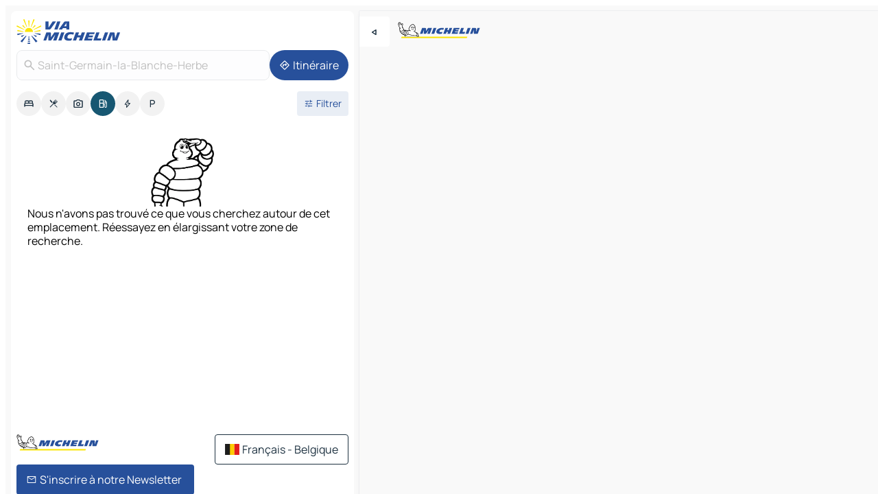

--- FILE ---
content_type: text/html
request_url: https://fr.viamichelin.be/cartes-plans/stations-service/france/normandie/calvados/saint_germain_la_blanche_herbe-14280
body_size: 11514
content:
<!doctype html>
<html lang="fr">

<head>
	<meta charset="utf-8" />
	<meta name="viewport" content="width=device-width, initial-scale=1, maximum-scale=1, user-scalable=no" />
	<meta name="apple-itunes-app" content="app-id=443142682" />
	<!-- start app -->
	
		<link href="../../../../../_app/immutable/assets/vnd.D6Q4K2v3.css" rel="stylesheet">
		<link href="../../../../../_app/immutable/assets/lib.C_dvSNBa.css" rel="stylesheet">
		<link href="../../../../../_app/immutable/assets/vnd.Dmjc78Y1.css" rel="stylesheet">
		<link href="../../../../../_app/immutable/assets/0.CLOjV44I.css" rel="stylesheet">
		<link href="../../../../../_app/immutable/assets/2.DTvqgUuk.css" rel="stylesheet">
		<link href="../../../../../_app/immutable/assets/10.C0zcU66-.css" rel="stylesheet"><!--1xg1a3p--><!--[!--><!--]--> <!--[--><!--[--><link rel="preconnect" href="https://map7.viamichelin.com"/> <link rel="dns-prefetch" href="https://map7.viamichelin.com"/><link rel="preconnect" href="https://map8.viamichelin.com"/> <link rel="dns-prefetch" href="https://map8.viamichelin.com"/><link rel="preconnect" href="https://map9.viamichelin.com"/> <link rel="dns-prefetch" href="https://map9.viamichelin.com"/><link rel="preconnect" href="https://sdk.privacy-center.org"/> <link rel="dns-prefetch" href="https://sdk.privacy-center.org"/><!--]--><!--]--> <!--[--><!--[--><!--]--><!--]--> <meta name="description" content="Retrouvez les stations-service Saint-Germain-la-Blanche-Herbe avec le prix du carburant à jour. Recherchez une station d'essence et obtenez sa géolocalisation exacte sur la carte ViaMichelin"/> <meta property="og:type" content="website"/> <meta property="og:site_name" content="ViaMichelin"/> <!--[--><meta property="og:title" content="Stations essence Saint-Germain-la-Blanche-Herbe - trouvez votre station-service - ViaMichelin"/><!--]--> <!--[--><meta property="og:description" content="Retrouvez les stations-service Saint-Germain-la-Blanche-Herbe avec le prix du carburant à jour. Recherchez une station d'essence et obtenez sa géolocalisation exacte sur la carte ViaMichelin"/><!--]--> <!--[--><meta property="og:image" content="https://fr.viamichelin.be/_app/immutable/assets/logo-social.CPCa_Ogs.png"/><!--]--> <!--[!--><!--]--> <!--[--><link rel="alternate" href="https://www.viamichelin.at/karten-stadtplan/tankstellen/frankreich/normandie/calvados/saint_germain_la_blanche_herbe-14280" hreflang="de-at"/><link rel="alternate" href="https://nl.viamichelin.be/kaarten-plattegronden/tankstations/frankrijk/normandie/calvados/saint_germain_la_blanche_herbe-14280" hreflang="nl-be"/><link rel="alternate" href="https://de.viamichelin.ch/karten-stadtplan/tankstellen/frankreich/normandie/calvados/saint_germain_la_blanche_herbe-14280" hreflang="de-ch"/><link rel="alternate" href="https://fr.viamichelin.ch/cartes-plans/stations-service/france/normandie/calvados/saint_germain_la_blanche_herbe-14280" hreflang="fr-ch"/><link rel="alternate" href="https://it.viamichelin.ch/mappe-piantine/stazioni-di-servizio/francia/normandia/calvados/saint_germain_la_blanche_herbe-14280" hreflang="it-ch"/><link rel="alternate" href="https://www.viamichelin.com/maps/service-stations/france/normandy/calvados/saint_germain_la_blanche_herbe-14280" hreflang="en"/><link rel="alternate" href="https://www.viamichelin.de/karten-stadtplan/tankstellen/frankreich/normandie/calvados/saint_germain_la_blanche_herbe-14280" hreflang="de"/><link rel="alternate" href="https://www.viamichelin.es/mapas-planos/estaciones-servicio/francia/normandia/calvados/saint_germain_la_blanche_herbe-14280" hreflang="es"/><link rel="alternate" href="https://www.viamichelin.fr/cartes-plans/stations-service/france/normandie/calvados/saint_germain_la_blanche_herbe-14280" hreflang="fr"/><link rel="alternate" href="https://www.viamichelin.it/mappe-piantine/stazioni-di-servizio/francia/normandia/calvados/saint_germain_la_blanche_herbe-14280" hreflang="it"/><link rel="alternate" href="https://www.viamichelin.ie/maps/service-stations/france/normandy/calvados/saint_germain_la_blanche_herbe-14280" hreflang="en-ie"/><link rel="alternate" href="https://www.viamichelin.nl/kaarten-plattegronden/tankstations/frankrijk/normandie/calvados/saint_germain_la_blanche_herbe-14280" hreflang="nl"/><link rel="alternate" href="https://www.viamichelin.pt/mapas-plantas/estacoes-servico/franca/normandia/calvados/saint_germain_la_blanche_herbe-14280" hreflang="pt"/><link rel="alternate" href="https://www.viamichelin.co.uk/maps/service-stations/france/normandy/calvados/saint_germain_la_blanche_herbe-14280" hreflang="en-gb"/><!--]--> <!--[!--><!--]--><!----><title>Stations essence Saint-Germain-la-Blanche-Herbe - trouvez votre station-service - ViaMichelin</title>
	<!-- end app -->

	<meta name="google-site-verification" content="PoMm2IZyxvbk_uDYdrvVIfMnHZRnyICfwhpJmm8EbiM" />

	<link rel="icon" href="../../../../../favicon.png" />

	<!-- Start Consent -->
	<script nonce="HVNBRANFFFzsVKCvf5qSXA==" id="spcloader" async fetchpriority="high" type="text/javascript"
		src="https://sdk.privacy-center.org/a1a55c7f-7f45-4e4b-80ac-b48e44c2fe99/loader.js?target=fr.viamichelin.be"></script>
	<script nonce="HVNBRANFFFzsVKCvf5qSXA==" type="text/javascript" async>
			window.didomiOnReady = window.didomiOnReady || [];
			window.didomiEventListeners = window.didomiEventListeners || [];

			window.didomiEventListeners.push(
				{
					event: "notice.shown",
					listener() {
						const $link = document.querySelector(
							".didomi-notice-view-partners-link-in-text"
						);
						if (!$link) {
							return;
						}
						$link.removeAttribute("href");
						$link.addEventListener("click", () => {
							Didomi.preferences.show("vendors");
						});
					},
				},
				{
					event: "notice.clickagree",
					listener() {
						window.postMessage({ type: 'didomi_clickagree'})
					}
				}
			);

			window.didomiConfig = {
				user: {
					bots: {
						consentRequired: false,
					},
				},
				preferences: {
					showWhenConsentIsMissing: false,
				},
			};

			window.gdprAppliesGlobally = true;
			// prettier-ignore
			!function(){function t(e){if(!window.frames[e]){if(document.body&&document.body.firstChild){let a=document.body,n=document.createElement("iframe");n.style.display="none",n.name=e,n.title=e,a.insertBefore(n,a.firstChild)}else setTimeout(function(){t(e)},5)}}function e(t,e,a,n,i){function r(t,a,n,r){if("function"!=typeof n)return;window[e]||(window[e]=[]);let s=!1;i&&(s=i(t,r,n)),s||window[e].push({command:t,version:a,callback:n,parameter:r})}function s(e){if(!window[t]||!0!==window[t].stub||!e.data)return;let i="string"==typeof e.data,r;try{r=i?JSON.parse(e.data):e.data}catch(s){return}if(r[a]){let f=r[a];window[t](f.command,f.version,function(t,a){let r={};r[n]={returnValue:t,success:a,callId:f.callId},e.source.postMessage(i?JSON.stringify(r):r,"*")},f.parameter)}}r.stub=!0,r.stubVersion=2,"function"!=typeof window[t]&&(window[t]=r,window.addEventListener?window.addEventListener("message",s,!1):window.attachEvent("onmessage",s))}e("__uspapi","__uspapiBuffer","__uspapiCall","__uspapiReturn"),t("__uspapiLocator"),e("__tcfapi","__tcfapiBuffr","__tcl","__tcfapiReturn"),t("__tcfapiLocator")}();
		</script>
	<!-- End Consent -->

	<!-- Start Google tag manager -->
	<script src="https://www.googletagmanager.com/gtag/js?id=G-S8MPHX1K0K" defer type="didomi/javascript"
		nonce="HVNBRANFFFzsVKCvf5qSXA==" fetchpriority="low"></script>
	<script nonce="HVNBRANFFFzsVKCvf5qSXA==" type="text/javascript" defer>
			window.dataLayer = window.dataLayer || [];
			function gtag() {
				dataLayer.push(arguments);
			}
			gtag('js', new Date());
			gtag('config', 'G-S8MPHX1K0K', { send_page_view: false });
		</script>
	<!-- End Google tag manager -->
</head>

<body data-sveltekit-preload-data="hover" class="text-body">
	<div style="display: contents"><!--[--><!--[--><!----><!--[--><!--]--> <!--[--><!----><div class="main-container bg-neutral-weak homepage svelte-9k52vj" style="--bottomsheet-height-offset: -100px;"><div class="map svelte-9k52vj"><div class="h-full w-full md:shadow-smooth-block md:relative svelte-6wt9i2" data-testid="map-container"><!--[!--><!--]--></div><!----> <!--[--><div class="absolute top-4 left-0 size-11 z-ontop hidden md:block"><button type="button" class="btn-filled-white btn-md rd-l-0 min-w-max"><!--[!--><!--[--><!----><span class="flex w-max size-3.5"><!--[--><!----><span class="icon-arrow-back-left inline-block"><!----></span><!----><!--]--><!----></span><!----><!--]--> <!--[!--><!--]--> <!--[!--><!--]--><!--]--> <!--[!--><!--]--></button><!----></div><!--]--> <img src="/_app/immutable/assets/vm-logo-bib-michelin.Dd_LzvJh.svg" alt="Michelin" class="absolute left-14 top-6 md:block hidden z-hover" height="24" width="120"/> <img height="32" width="126" src="/_app/immutable/assets/vm-logo-large.BEgj6SJ1.svg" alt="ViaMichelin" class="absolute-center-x top-2 md:hidden z-hover"/></div> <!--[!--><!--]--> <div class="slot-container md:p-2 md:pr-0 md:h-dvh printable svelte-9k52vj"><div class="md:overflow-hidden md:rd-2 md:h-dvh max-h-full printable"><div class="slot-wrapper h-full scrollbar-thin printable md:bg-neutral-weakest svelte-9k52vj"><!--[!--><!--]--> <!--[--><!----><!--[--><!----><!--[!--><!----><div class="translate-slide-offset md:block svelte-5lb488" style="--slide-offset: 0px;"><img src="/_app/immutable/assets/vm-logo-bib-michelin.Dd_LzvJh.svg" alt="Michelin" class="absolute top-[var(--top)] right-[var(--right)] md:hidden" style="--top: -24px; --right: 8px;" height="24" width="120"/> <div><div><div class="searchtools w-full md:flex md:flex-wrap md:gap-4 md:bg-transparent md:px-2 md:pt-2 svelte-1kj4v11" data-testid="map-search-panel"><!--[!--><!--]--> <!--[!--><div class="hidden md:block w-full"><header role="banner" class="flex items-center w-full py-1 justify-between md:py-0"><!--[!--><!--[--><a href="../../../../../" class="block py-1 pr-2 shrink-0" aria-label="Retour à la page d'accueil" data-sveltekit-preload-data="tap"><img class="h-9 cover-left" src="/_app/immutable/assets/vm-logo-large.BEgj6SJ1.svg" alt="ViaMichelin" width="152" height="36"/></a><!--]--><!--]--> <!--[!--><!--[!--><!--]--><!--]--></header><!----></div><!--]--> <div class="flex gap-2 w-full md:p-0 md:bg-transparent border-coloredneutral-weakest rounded-full p-2"><div class="search relative w-full min-w-0  svelte-oeoh2d"><label for="address-search" class="text-sm"> <span class="input-container flex items-center p-2 w-full text-5 gap-1 rd-2 relative b-solid b-0.5 border-coloredneutral-weakest element-disabled bg-neutral-soft text-neutral svelte-xzp1b6"><!--[--><!----><span class="icon-search inline-block w-5 "><!----></span><!----><!--]--> <input type="text" id="address-search" class="input min-w-0 text-md text-coloredneutral b-0 flex-grow bg-transparent placeholder:text-neutral disabled:text-neutral svelte-xzp1b6" placeholder="On va où ?" aria-label="On va où ?" disabled autocomplete="off" value="Saint-Germain-la-Blanche-Herbe"/> <!--[!--><!--]--> <!--[!--><!--]--></span></label><!----> <ul class="results rd-2 absolute z-hover w-full m-0 mt-1 p-0 shadow-smooth-bottom-2 bg-neutral-weakest text-coloredneutral text-md svelte-oeoh2d" role="listbox" aria-label="Résultats de la recherche"><!--[!--><!--]--><!----> <!--[!--><!--]--><!----> <!--[!--><!--[!--><!--]--><!--]--><!----></ul></div><!----> <!--[--><button type="button" aria-label="Itinéraire" class="btn-filled-primary btn-md z-infront rounded-full min-w-max"><!--[!--><!--[--><!----><span class="flex w-max"><!--[--><!----><span class="icon-directions inline-block"><!----></span><!----><!--]--><!----></span><!----><!--]--> <!--[--><span class="ml-1">Itinéraire</span><!--]--> <!--[!--><!--]--><!--]--> <!--[!--><!--]--></button><!--]--></div></div></div><!----></div></div> <div class="poi-container relative z-1 md:block bg-neutral-weakest md:bg-transparent block svelte-5lb488"><button type="button" class="handle relative w-full p-4 rd-2 b-0 grid place-items-center bg-transparent md:hidden" aria-label="Ouvrir le panneau" style="height: 40px;"><span class="rd-2 w-20 h-2 bg-base-15"></span></button><!----> <div class="mt-4"><div class="mb-2 px-2"><div class="flex justify-between flex-nowrap flex-row-reverse"><div class="grow-3 order-2"><div class="flex gap-1 flex-wrap" role="listbox" aria-multiselectable="true" aria-orientation="horizontal" aria-label="Points d'intérêt"><!--[--><!--[!--><button type="button" role="option" title="Recherche Hébergements" aria-selected="false" aria-label="Recherche Hébergements" class="whitespace-nowrap flex justify-center items-center text-md gap-1 b-0 cursor-pointer rounded-full p-2.5 bg-neutral-soft hover:bg-coloredneutral-weak text-coloredneutral svelte-f2zwv4 aspect-ratio-1"><!--[!--><!--[--><!----><span class="flex w-max"><!--[--><!----><span class="icon-hotel inline-block"><!----></span><!----><!--]--><!----></span><!----><!--]--> <!--[!--><!--]--> <!--[!--><!--]--><!--]--></button><!--]--><!--[!--><button type="button" role="option" title="Recherche Restaurants" aria-selected="false" aria-label="Recherche Restaurants" class="whitespace-nowrap flex justify-center items-center text-md gap-1 b-0 cursor-pointer rounded-full p-2.5 bg-neutral-soft hover:bg-coloredneutral-weak text-coloredneutral svelte-f2zwv4 aspect-ratio-1"><!--[!--><!--[--><!----><span class="flex w-max"><!--[--><!----><span class="icon-restaurant inline-block"><!----></span><!----><!--]--><!----></span><!----><!--]--> <!--[!--><!--]--> <!--[!--><!--]--><!--]--></button><!--]--><!--[!--><button type="button" role="option" title="Recherche Tourisme" aria-selected="false" aria-label="Recherche Tourisme" class="whitespace-nowrap flex justify-center items-center text-md gap-1 b-0 cursor-pointer rounded-full p-2.5 bg-neutral-soft hover:bg-coloredneutral-weak text-coloredneutral svelte-f2zwv4 aspect-ratio-1"><!--[!--><!--[--><!----><span class="flex w-max"><!--[--><!----><span class="icon-tourism inline-block"><!----></span><!----><!--]--><!----></span><!----><!--]--> <!--[!--><!--]--> <!--[!--><!--]--><!--]--></button><!--]--><!--[!--><button type="button" role="option" title="Recherche Stations service" aria-selected="true" aria-label="Recherche Stations service" class="whitespace-nowrap flex justify-center items-center text-md gap-1 b-0 cursor-pointer rounded-full p-2.5 bg-fuel text-neutral-weakest hover:bg-fuel-soft svelte-f2zwv4 aspect-ratio-1"><!--[!--><!--[--><!----><span class="flex w-max"><!--[--><!----><span class="icon-energy-pump inline-block"><!----></span><!----><!--]--><!----></span><!----><!--]--> <!--[!--><!--]--> <!--[!--><!--]--><!--]--></button><!--]--><!--[!--><button type="button" role="option" title="Recherche Recharges auto" aria-selected="false" aria-label="Recherche Recharges auto" class="whitespace-nowrap flex justify-center items-center text-md gap-1 b-0 cursor-pointer rounded-full p-2.5 bg-neutral-soft hover:bg-coloredneutral-weak text-coloredneutral svelte-f2zwv4 aspect-ratio-1"><!--[!--><!--[--><!----><span class="flex w-max"><!--[--><!----><span class="icon-flash inline-block"><!----></span><!----><!--]--><!----></span><!----><!--]--> <!--[!--><!--]--> <!--[!--><!--]--><!--]--></button><!--]--><!--[!--><button type="button" role="option" title="Recherche Parkings" aria-selected="false" aria-label="Recherche Parkings" class="whitespace-nowrap flex justify-center items-center text-md gap-1 b-0 cursor-pointer rounded-full p-2.5 bg-neutral-soft hover:bg-coloredneutral-weak text-coloredneutral svelte-f2zwv4 aspect-ratio-1"><!--[!--><!--[--><!----><span class="flex w-max"><!--[--><!----><span class="icon-parking inline-block"><!----></span><!----><!--]--><!----></span><!----><!--]--> <!--[!--><!--]--> <!--[!--><!--]--><!--]--></button><!--]--><!--]--></div><!----></div> <!--[--><div class="ml-2 relative order-1"><button type="button" aria-label="Ouvrir les filtres" class="btn-filled-light btn-sm relative filter-button min-w-max"><!--[!--><!--[--><!----><span class="flex w-max"><!--[--><!----><span class="icon-tune inline-block"><!----></span><!----><!--]--><!----></span><!----><!--]--> <!--[--><span class="ml-1">Filtrer</span><!--]--> <!--[!--><!--]--><!--]--> <!--[--><!--[!--><!--]--><!----><!--]--></button><!----></div><!--]--></div> <div class="date-range-picker-container min-w-0 w-full order--1 mt-2"><div class="flex items-start gap-2"><!--[!--><!--]--></div></div></div><!----> <!--[!--><!--]--> <!--[--><ul data-testid="poilist" class="container m-0 px-2 grid svelte-1qh5ik5"><!--[!--><!--[!--><li class="wide fallback flex flex-col items-center gap-2 text-md p-4" data-testid="no-poi-result"><img loading="lazy" decoding="async" src="/_app/immutable/assets/no-poi.DgO7kjVh.webp" alt="Nous n'avons pas trouvé ce que vous cherchez autour de cet emplacement. Réessayez en élargissant votre zone de recherche." style="width: 100px; height: 100px; object-fit: contain;" onerror="this.__e=event"/><!----> Nous n'avons pas trouvé ce que vous cherchez autour de cet emplacement. Réessayez en élargissant votre zone de recherche.</li> <li class="ad wide flex justify-center my-4"><div class="flex items-center justify-center relative h-70 w-75"><!----><div id="div-gpt-ad-mpu_haut" class="ad size-full max-h-[var(--height)] max-w-[var(--width)] overflow-hidden md:max-h-[var(--md-height)] md:max-w-[var(--md-width)] div-gpt-ad-mpu_haut svelte-15hg1g9" style=" --width:300px; --height:250px; --md-width:300px; --md-height:250px; " data-testid="ad-poi-list"></div><!----><!----></div><!----></li><!--]--><!--]--></ul><!--]--><!----> <!--[!--><!--]--></div> <!--[!--><!--]--> <!--[!--><!--]--> <!--[--><!--[!--><!--]--><!--]--> <footer role="contentinfo" data-sveltekit-preload-data="tap" class="bg-neutral-weakest flex flex-col gap-6 p-2 pb-0  svelte-1b4fnhr"><div class="flex flex-col gap-4 "><div class="flex justify-between"><img src="/_app/immutable/assets/vm-logo-bib-michelin.Dd_LzvJh.svg" alt="Michelin" height="24" width="120"/> <button type="button" class="btn-outline-primary btn-md min-w-max"><!--[!--><!--[--><!----><span class="flex w-max"><!--[--><!----><span class="icon-flag-be inline-block"><!----></span><!----><!--]--><!----></span><!----><!--]--> <!--[--><span class="ml-1">Français - Belgique</span><!--]--> <!--[!--><!--]--><!--]--> <!--[!--><!--]--></button><!----></div> <div class="flex flex-col md:flex-row md:flex-wrap gap-4"><!--[--><a href="https://3fe75001.sibforms.com/serve/[base64]" class="min-w-max btn-filled-primary btn-md svelte-1b8k1k" rel="noopener" target="_blank"><!--[!--><!--[--><!----><div class="flex w-max"><!--[--><!----><div class="icon-mail inline-block"><!----></div><!----><!--]--><!----></div><!----><!--]--> <!--[--><span class="px-1">S'inscrire à notre Newsletter</span><!--]--> <!--[!--><!--]--><!--]--></a><!--]--> <a href="https://www.viamichelin.fr/magazine/?utm_source=viamichelin_web&amp;utm_medium=browse_button" class="min-w-max btn-filled-light btn-md svelte-1b8k1k" rel="external noopener" target="_blank"><!--[!--><!--[--><!----><div class="flex w-max"><!--[--><!----><div class="icon-menu-book inline-block"><!----></div><!----><!--]--><!----></div><!----><!--]--> <!--[--><span class="px-1">Parcourir le Magazine ViaMichelin</span><!--]--> <!--[!--><!--]--><!--]--></a><!----></div></div> <!--[!--><!--]--> <!--[!--><!--]--><!----> <!--[--><!--[--><ol itemscope="" itemtype="http://schema.org/BreadcrumbList" class="breadcrumbs flex flex-wrap p-0 items-center whitespace-nowrap svelte-qo6nxf"><li itemprop="itemListElement" itemtype="http://schema.org/ListItem" itemscope="" class="svelte-qo6nxf"><a href="/" class="link inline svelte-1b8k1k" itemprop="item"><!--[--><span itemprop="name">Home</span><!----><!--]--></a><!----> <meta itemprop="position" content="0"/></li> <!--[--><!--[--><li itemprop="itemListElement" itemtype="http://schema.org/ListItem" itemscope="" class="svelte-qo6nxf"><!--[--><a href="/" class="link inline svelte-1b8k1k" itemprop="item" data-sveltekit-preload-data="off"><!--[--><span itemprop="name">Cartes et plans</span><!----><!--]--></a><!--]--> <meta itemprop="position" content="1"/></li><!--]--><!--[--><li itemprop="itemListElement" itemtype="http://schema.org/ListItem" itemscope="" class="svelte-qo6nxf"><!--[--><a href="/cartes-plans/stations-service" class="link inline svelte-1b8k1k" itemprop="item" data-sveltekit-preload-data="off"><!--[--><span itemprop="name">Stations-service</span><!----><!--]--></a><!--]--> <meta itemprop="position" content="2"/></li><!--]--><!--[--><li itemprop="itemListElement" itemtype="http://schema.org/ListItem" itemscope="" class="svelte-qo6nxf"><!--[--><a href="/cartes-plans/stations-service/france" class="link inline svelte-1b8k1k" itemprop="item" data-sveltekit-preload-data="off"><!--[--><span itemprop="name">France</span><!----><!--]--></a><!--]--> <meta itemprop="position" content="3"/></li><!--]--><!--[--><li itemprop="itemListElement" itemtype="http://schema.org/ListItem" itemscope="" class="svelte-qo6nxf"><!--[--><a href="/cartes-plans/stations-service/france/normandie" class="link inline svelte-1b8k1k" itemprop="item" data-sveltekit-preload-data="off"><!--[--><span itemprop="name">Normandie</span><!----><!--]--></a><!--]--> <meta itemprop="position" content="4"/></li><!--]--><!--[--><li itemprop="itemListElement" itemtype="http://schema.org/ListItem" itemscope="" class="svelte-qo6nxf"><!--[--><a href="/cartes-plans/stations-service/france/normandie/calvados" class="link inline svelte-1b8k1k" itemprop="item" data-sveltekit-preload-data="off"><!--[--><span itemprop="name">Calvados</span><!----><!--]--></a><!--]--> <meta itemprop="position" content="5"/></li><!--]--><!--[--><li itemprop="itemListElement" itemtype="http://schema.org/ListItem" itemscope="" class="svelte-qo6nxf"><!--[!--><span itemprop="name" class="text-md text-neutral-strongest">Saint-Germain-la-Blanche-Herbe</span><!--]--> <meta itemprop="position" content="6"/></li><!--]--><!--]--></ol><!--]--> <!--[--><h1 class="text-md font-medium">Stations essence Saint-Germain-la-Blanche-Herbe - trouvez votre station-service - ViaMichelin</h1><!--]--> <!--[--><!--[!--><p class="description">Retrouvez les stations-service Saint-Germain-la-Blanche-Herbe avec le prix du carburant à jour. Recherchez une station d'essence et obtenez sa géolocalisation exacte sur la carte ViaMichelin</p><!--]--><!--]--> <!--[!--><!--]--> <!--[--><section class="flex flex-col gap-0 p-0 m-0"><!--[--><h2 class="border-b-1 border-b-solid text-coloredneutral-soft text-bold text-md m-0" data-testid="seo-footer-link-block-title"><button type="button" class="btn-ghost-primary btn-md w-full justify-between min-w-max"><!--[!--><!--[!--><!--]--> <!--[--><span class="mr-1">Saint-Germain-la-Blanche-Herbe</span><!--]--> <!--[--><!----><span class="flex w-max"><!--[--><!----><span class="icon-chevron-right inline-block"><!----></span><!----><!--]--><!----></span><!----><!--]--><!--]--> <!--[!--><!--]--></button><!----></h2> <ul data-testid="seo-footer-link-block-list" class="svelte-1ba0xl7"><!--[--><li><a href="/cartes-plans/france/normandie/calvados/saint_germain_la_blanche_herbe-14280" class="min-w-max link flex justify-start svelte-1b8k1k"><!--[!--><!--[!--><!--]--> <!--[--><span class="px-1">Saint-Germain-la-Blanche-Herbe Cartes et plans</span><!--]--> <!--[!--><!--]--><!--]--></a><!----></li><li><a href="/cartes-plans/trafic/france/normandie/calvados/saint_germain_la_blanche_herbe-14280" class="min-w-max link flex justify-start svelte-1b8k1k"><!--[!--><!--[!--><!--]--> <!--[--><span class="px-1">Saint-Germain-la-Blanche-Herbe Trafic</span><!--]--> <!--[!--><!--]--><!--]--></a><!----></li><li><a href="/cartes-plans/hotels/france/normandie/calvados/saint_germain_la_blanche_herbe-14280" class="min-w-max link flex justify-start svelte-1b8k1k"><!--[!--><!--[!--><!--]--> <!--[--><span class="px-1">Saint-Germain-la-Blanche-Herbe Hôtels</span><!--]--> <!--[!--><!--]--><!--]--></a><!----></li><li><a href="/cartes-plans/restaurants/france/normandie/calvados/saint_germain_la_blanche_herbe-14280" class="min-w-max link flex justify-start svelte-1b8k1k"><!--[!--><!--[!--><!--]--> <!--[--><span class="px-1">Saint-Germain-la-Blanche-Herbe Restaurants</span><!--]--> <!--[!--><!--]--><!--]--></a><!----></li><li><a href="/cartes-plans/sites-touristiques/france/normandie/calvados/saint_germain_la_blanche_herbe-14280" class="min-w-max link flex justify-start svelte-1b8k1k"><!--[!--><!--[!--><!--]--> <!--[--><span class="px-1">Saint-Germain-la-Blanche-Herbe Sites touristiques</span><!--]--> <!--[!--><!--]--><!--]--></a><!----></li><li><a href="/cartes-plans/stations-service/france/normandie/calvados/saint_germain_la_blanche_herbe-14280" class="min-w-max link flex justify-start svelte-1b8k1k"><!--[!--><!--[!--><!--]--> <!--[--><span class="px-1">Saint-Germain-la-Blanche-Herbe Stations-service</span><!--]--> <!--[!--><!--]--><!--]--></a><!----></li><li><a href="/cartes-plans/parkings/france/normandie/calvados/saint_germain_la_blanche_herbe-14280" class="min-w-max link flex justify-start svelte-1b8k1k"><!--[!--><!--[!--><!--]--> <!--[--><span class="px-1">Saint-Germain-la-Blanche-Herbe Parkings</span><!--]--> <!--[!--><!--]--><!--]--></a><!----></li><!--]--></ul><!--]--> <!--[--><h2 class="border-b-1 border-b-solid text-coloredneutral-soft text-bold text-md m-0" data-testid="seo-footer-link-block-title"><button type="button" class="btn-ghost-primary btn-md w-full justify-between min-w-max"><!--[!--><!--[!--><!--]--> <!--[--><span class="mr-1">Itinéraires</span><!--]--> <!--[--><!----><span class="flex w-max"><!--[--><!----><span class="icon-chevron-right inline-block"><!----></span><!----><!--]--><!----></span><!----><!--]--><!--]--> <!--[!--><!--]--></button><!----></h2> <ul data-testid="seo-footer-link-block-list" class="svelte-1ba0xl7"><!--[--><li><a href="/itineraires/resultats/saint_germain_la_blanche_herbe-14280-calvados-normandie-france-to-caen-14000-calvados-normandie-france" class="min-w-max link flex justify-start svelte-1b8k1k"><!--[!--><!--[!--><!--]--> <!--[--><span class="px-1">Itinéraires Saint-Germain-la-Blanche-Herbe - Caen</span><!--]--> <!--[!--><!--]--><!--]--></a><!----></li><li><a href="/itineraires/resultats/saint_germain_la_blanche_herbe-14280-calvados-normandie-france-to-herouville_saint_clair-14200-calvados-normandie-france" class="min-w-max link flex justify-start svelte-1b8k1k"><!--[!--><!--[!--><!--]--> <!--[--><span class="px-1">Itinéraires Saint-Germain-la-Blanche-Herbe - Hérouville-Saint-Clair</span><!--]--> <!--[!--><!--]--><!--]--></a><!----></li><li><a href="/itineraires/resultats/saint_germain_la_blanche_herbe-14280-calvados-normandie-france-to-fontaine_henry-14610-calvados-normandie-france" class="min-w-max link flex justify-start svelte-1b8k1k"><!--[!--><!--[!--><!--]--> <!--[--><span class="px-1">Itinéraires Saint-Germain-la-Blanche-Herbe - Fontaine-Henry</span><!--]--> <!--[!--><!--]--><!--]--></a><!----></li><li><a href="/itineraires/resultats/saint_germain_la_blanche_herbe-14280-calvados-normandie-france-to-ouistreham-14150-calvados-normandie-france" class="min-w-max link flex justify-start svelte-1b8k1k"><!--[!--><!--[!--><!--]--> <!--[--><span class="px-1">Itinéraires Saint-Germain-la-Blanche-Herbe - Ouistreham</span><!--]--> <!--[!--><!--]--><!--]--></a><!----></li><li><a href="/itineraires/resultats/saint_germain_la_blanche_herbe-14280-calvados-normandie-france-to-bretteville_sur_odon-14760-calvados-normandie-france" class="min-w-max link flex justify-start svelte-1b8k1k"><!--[!--><!--[!--><!--]--> <!--[--><span class="px-1">Itinéraires Saint-Germain-la-Blanche-Herbe - Bretteville-sur-Odon</span><!--]--> <!--[!--><!--]--><!--]--></a><!----></li><li><a href="/itineraires/resultats/saint_germain_la_blanche_herbe-14280-calvados-normandie-france-to-fleury_sur_orne-14123-calvados-normandie-france" class="min-w-max link flex justify-start svelte-1b8k1k"><!--[!--><!--[!--><!--]--> <!--[--><span class="px-1">Itinéraires Saint-Germain-la-Blanche-Herbe - Fleury-sur-Orne</span><!--]--> <!--[!--><!--]--><!--]--></a><!----></li><li><a href="/itineraires/resultats/saint_germain_la_blanche_herbe-14280-calvados-normandie-france-to-verson-14790-calvados-normandie-france" class="min-w-max link flex justify-start svelte-1b8k1k"><!--[!--><!--[!--><!--]--> <!--[--><span class="px-1">Itinéraires Saint-Germain-la-Blanche-Herbe - Verson</span><!--]--> <!--[!--><!--]--><!--]--></a><!----></li><li><a href="/itineraires/resultats/saint_germain_la_blanche_herbe-14280-calvados-normandie-france-to-mondeville-14120-calvados-normandie-france" class="min-w-max link flex justify-start svelte-1b8k1k"><!--[!--><!--[!--><!--]--> <!--[--><span class="px-1">Itinéraires Saint-Germain-la-Blanche-Herbe - Mondeville</span><!--]--> <!--[!--><!--]--><!--]--></a><!----></li><li><a href="/itineraires/resultats/saint_germain_la_blanche_herbe-14280-calvados-normandie-france-to-cormelles_le_royal-14123-calvados-normandie-france" class="min-w-max link flex justify-start svelte-1b8k1k"><!--[!--><!--[!--><!--]--> <!--[--><span class="px-1">Itinéraires Saint-Germain-la-Blanche-Herbe - Cormelles-le-Royal</span><!--]--> <!--[!--><!--]--><!--]--></a><!----></li><li><a href="/itineraires/resultats/saint_germain_la_blanche_herbe-14280-calvados-normandie-france-to-ifs-14123-calvados-normandie-france" class="min-w-max link flex justify-start svelte-1b8k1k"><!--[!--><!--[!--><!--]--> <!--[--><span class="px-1">Itinéraires Saint-Germain-la-Blanche-Herbe - Ifs</span><!--]--> <!--[!--><!--]--><!--]--></a><!----></li><li><a href="/itineraires/resultats/saint_germain_la_blanche_herbe-14280-calvados-normandie-france-to-bretteville_l_orgueilleuse-14740-calvados-normandie-france" class="min-w-max link flex justify-start svelte-1b8k1k"><!--[!--><!--[!--><!--]--> <!--[--><span class="px-1">Itinéraires Saint-Germain-la-Blanche-Herbe - Bretteville-l'Orgueilleuse</span><!--]--> <!--[!--><!--]--><!--]--></a><!----></li><li><a href="/itineraires/resultats/saint_germain_la_blanche_herbe-14280-calvados-normandie-france-to-colombelles-14460-calvados-normandie-france" class="min-w-max link flex justify-start svelte-1b8k1k"><!--[!--><!--[!--><!--]--> <!--[--><span class="px-1">Itinéraires Saint-Germain-la-Blanche-Herbe - Colombelles</span><!--]--> <!--[!--><!--]--><!--]--></a><!----></li><li><a href="/itineraires/resultats/saint_germain_la_blanche_herbe-14280-calvados-normandie-france-to-giberville-14730-calvados-normandie-france" class="min-w-max link flex justify-start svelte-1b8k1k"><!--[!--><!--[!--><!--]--> <!--[--><span class="px-1">Itinéraires Saint-Germain-la-Blanche-Herbe - Giberville</span><!--]--> <!--[!--><!--]--><!--]--></a><!----></li><li><a href="/itineraires/resultats/saint_germain_la_blanche_herbe-14280-calvados-normandie-france-to-blainville_sur_orne-14550-calvados-normandie-france" class="min-w-max link flex justify-start svelte-1b8k1k"><!--[!--><!--[!--><!--]--> <!--[--><span class="px-1">Itinéraires Saint-Germain-la-Blanche-Herbe - Blainville-sur-Orne</span><!--]--> <!--[!--><!--]--><!--]--></a><!----></li><li><a href="/itineraires/resultats/saint_germain_la_blanche_herbe-14280-calvados-normandie-france-to-demouville-14840-calvados-normandie-france" class="min-w-max link flex justify-start svelte-1b8k1k"><!--[!--><!--[!--><!--]--> <!--[--><span class="px-1">Itinéraires Saint-Germain-la-Blanche-Herbe - Démouville</span><!--]--> <!--[!--><!--]--><!--]--></a><!----></li><li><a href="/itineraires/resultats/saint_germain_la_blanche_herbe-14280-calvados-normandie-france-to-douvres_la_delivrande-14440-calvados-normandie-france" class="min-w-max link flex justify-start svelte-1b8k1k"><!--[!--><!--[!--><!--]--> <!--[--><span class="px-1">Itinéraires Saint-Germain-la-Blanche-Herbe - Douvres-la-Délivrande</span><!--]--> <!--[!--><!--]--><!--]--></a><!----></li><li><a href="/itineraires/resultats/saint_germain_la_blanche_herbe-14280-calvados-normandie-france-to-luc_sur_mer-14530-calvados-normandie-france" class="min-w-max link flex justify-start svelte-1b8k1k"><!--[!--><!--[!--><!--]--> <!--[--><span class="px-1">Itinéraires Saint-Germain-la-Blanche-Herbe - Luc-sur-Mer</span><!--]--> <!--[!--><!--]--><!--]--></a><!----></li><li><a href="/itineraires/resultats/saint_germain_la_blanche_herbe-14280-calvados-normandie-france-to-creully_sur_seulles-14480-calvados-normandie-france" class="min-w-max link flex justify-start svelte-1b8k1k"><!--[!--><!--[!--><!--]--> <!--[--><span class="px-1">Itinéraires Saint-Germain-la-Blanche-Herbe - Creully-sur-Seulles</span><!--]--> <!--[!--><!--]--><!--]--></a><!----></li><li><a href="/itineraires/resultats/saint_germain_la_blanche_herbe-14280-calvados-normandie-france-to-courseulles_sur_mer-14470-calvados-normandie-france" class="min-w-max link flex justify-start svelte-1b8k1k"><!--[!--><!--[!--><!--]--> <!--[--><span class="px-1">Itinéraires Saint-Germain-la-Blanche-Herbe - Courseulles-sur-Mer</span><!--]--> <!--[!--><!--]--><!--]--></a><!----></li><li><a href="/itineraires/resultats/saint_germain_la_blanche_herbe-14280-calvados-normandie-france-to-troarn-14670-calvados-normandie-france" class="min-w-max link flex justify-start svelte-1b8k1k"><!--[!--><!--[!--><!--]--> <!--[--><span class="px-1">Itinéraires Saint-Germain-la-Blanche-Herbe - Troarn</span><!--]--> <!--[!--><!--]--><!--]--></a><!----></li><!--]--></ul><!--]--> <!--[--><!--[--><h2 class="border-b-1 border-b-solid text-coloredneutral-soft text-bold text-md m-0" data-testid="seo-footer-link-block-title"><button type="button" class="btn-ghost-primary btn-md w-full justify-between min-w-max"><!--[!--><!--[!--><!--]--> <!--[--><span class="mr-1">Cartes et plans</span><!--]--> <!--[--><!----><span class="flex w-max"><!--[--><!----><span class="icon-chevron-right inline-block"><!----></span><!----><!--]--><!----></span><!----><!--]--><!--]--> <!--[!--><!--]--></button><!----></h2> <ul data-testid="seo-footer-link-block-list" class="svelte-1ba0xl7"><!--[--><li><a href="/cartes-plans/france/normandie/calvados/caen-14000" class="min-w-max link flex justify-start svelte-1b8k1k"><!--[!--><!--[!--><!--]--> <!--[--><span class="px-1">Cartes et plans Caen</span><!--]--> <!--[!--><!--]--><!--]--></a><!----></li><li><a href="/cartes-plans/france/normandie/calvados/herouville_saint_clair-14200" class="min-w-max link flex justify-start svelte-1b8k1k"><!--[!--><!--[!--><!--]--> <!--[--><span class="px-1">Cartes et plans Hérouville-Saint-Clair</span><!--]--> <!--[!--><!--]--><!--]--></a><!----></li><li><a href="/cartes-plans/france/normandie/calvados/fontaine_henry-14610" class="min-w-max link flex justify-start svelte-1b8k1k"><!--[!--><!--[!--><!--]--> <!--[--><span class="px-1">Cartes et plans Fontaine-Henry</span><!--]--> <!--[!--><!--]--><!--]--></a><!----></li><li><a href="/cartes-plans/france/normandie/calvados/ouistreham-14150" class="min-w-max link flex justify-start svelte-1b8k1k"><!--[!--><!--[!--><!--]--> <!--[--><span class="px-1">Cartes et plans Ouistreham</span><!--]--> <!--[!--><!--]--><!--]--></a><!----></li><li><a href="/cartes-plans/france/normandie/calvados/bretteville_sur_odon-14760" class="min-w-max link flex justify-start svelte-1b8k1k"><!--[!--><!--[!--><!--]--> <!--[--><span class="px-1">Cartes et plans Bretteville-sur-Odon</span><!--]--> <!--[!--><!--]--><!--]--></a><!----></li><li><a href="/cartes-plans/france/normandie/calvados/fleury_sur_orne-14123" class="min-w-max link flex justify-start svelte-1b8k1k"><!--[!--><!--[!--><!--]--> <!--[--><span class="px-1">Cartes et plans Fleury-sur-Orne</span><!--]--> <!--[!--><!--]--><!--]--></a><!----></li><li><a href="/cartes-plans/france/normandie/calvados/verson-14790" class="min-w-max link flex justify-start svelte-1b8k1k"><!--[!--><!--[!--><!--]--> <!--[--><span class="px-1">Cartes et plans Verson</span><!--]--> <!--[!--><!--]--><!--]--></a><!----></li><li><a href="/cartes-plans/france/normandie/calvados/mondeville-14120" class="min-w-max link flex justify-start svelte-1b8k1k"><!--[!--><!--[!--><!--]--> <!--[--><span class="px-1">Cartes et plans Mondeville</span><!--]--> <!--[!--><!--]--><!--]--></a><!----></li><li><a href="/cartes-plans/france/normandie/calvados/cormelles_le_royal-14123" class="min-w-max link flex justify-start svelte-1b8k1k"><!--[!--><!--[!--><!--]--> <!--[--><span class="px-1">Cartes et plans Cormelles-le-Royal</span><!--]--> <!--[!--><!--]--><!--]--></a><!----></li><li><a href="/cartes-plans/france/normandie/calvados/ifs-14123" class="min-w-max link flex justify-start svelte-1b8k1k"><!--[!--><!--[!--><!--]--> <!--[--><span class="px-1">Cartes et plans Ifs</span><!--]--> <!--[!--><!--]--><!--]--></a><!----></li><li><a href="/cartes-plans/france/normandie/calvados/bretteville_l_orgueilleuse-14740" class="min-w-max link flex justify-start svelte-1b8k1k"><!--[!--><!--[!--><!--]--> <!--[--><span class="px-1">Cartes et plans Bretteville-l'Orgueilleuse</span><!--]--> <!--[!--><!--]--><!--]--></a><!----></li><li><a href="/cartes-plans/france/normandie/calvados/colombelles-14460" class="min-w-max link flex justify-start svelte-1b8k1k"><!--[!--><!--[!--><!--]--> <!--[--><span class="px-1">Cartes et plans Colombelles</span><!--]--> <!--[!--><!--]--><!--]--></a><!----></li><li><a href="/cartes-plans/france/normandie/calvados/giberville-14730" class="min-w-max link flex justify-start svelte-1b8k1k"><!--[!--><!--[!--><!--]--> <!--[--><span class="px-1">Cartes et plans Giberville</span><!--]--> <!--[!--><!--]--><!--]--></a><!----></li><li><a href="/cartes-plans/france/normandie/calvados/blainville_sur_orne-14550" class="min-w-max link flex justify-start svelte-1b8k1k"><!--[!--><!--[!--><!--]--> <!--[--><span class="px-1">Cartes et plans Blainville-sur-Orne</span><!--]--> <!--[!--><!--]--><!--]--></a><!----></li><li><a href="/cartes-plans/france/normandie/calvados/demouville-14840" class="min-w-max link flex justify-start svelte-1b8k1k"><!--[!--><!--[!--><!--]--> <!--[--><span class="px-1">Cartes et plans Démouville</span><!--]--> <!--[!--><!--]--><!--]--></a><!----></li><li><a href="/cartes-plans/france/normandie/calvados/douvres_la_delivrande-14440" class="min-w-max link flex justify-start svelte-1b8k1k"><!--[!--><!--[!--><!--]--> <!--[--><span class="px-1">Cartes et plans Douvres-la-Délivrande</span><!--]--> <!--[!--><!--]--><!--]--></a><!----></li><li><a href="/cartes-plans/france/normandie/calvados/luc_sur_mer-14530" class="min-w-max link flex justify-start svelte-1b8k1k"><!--[!--><!--[!--><!--]--> <!--[--><span class="px-1">Cartes et plans Luc-sur-Mer</span><!--]--> <!--[!--><!--]--><!--]--></a><!----></li><li><a href="/cartes-plans/france/normandie/calvados/creully_sur_seulles-14480" class="min-w-max link flex justify-start svelte-1b8k1k"><!--[!--><!--[!--><!--]--> <!--[--><span class="px-1">Cartes et plans Creully-sur-Seulles</span><!--]--> <!--[!--><!--]--><!--]--></a><!----></li><li><a href="/cartes-plans/france/normandie/calvados/courseulles_sur_mer-14470" class="min-w-max link flex justify-start svelte-1b8k1k"><!--[!--><!--[!--><!--]--> <!--[--><span class="px-1">Cartes et plans Courseulles-sur-Mer</span><!--]--> <!--[!--><!--]--><!--]--></a><!----></li><li><a href="/cartes-plans/france/normandie/calvados/troarn-14670" class="min-w-max link flex justify-start svelte-1b8k1k"><!--[!--><!--[!--><!--]--> <!--[--><span class="px-1">Cartes et plans Troarn</span><!--]--> <!--[!--><!--]--><!--]--></a><!----></li><!--]--></ul><h2 class="border-b-1 border-b-solid text-coloredneutral-soft text-bold text-md m-0" data-testid="seo-footer-link-block-title"><button type="button" class="btn-ghost-primary btn-md w-full justify-between min-w-max"><!--[!--><!--[!--><!--]--> <!--[--><span class="mr-1">Trafic</span><!--]--> <!--[--><!----><span class="flex w-max"><!--[--><!----><span class="icon-chevron-right inline-block"><!----></span><!----><!--]--><!----></span><!----><!--]--><!--]--> <!--[!--><!--]--></button><!----></h2> <ul data-testid="seo-footer-link-block-list" class="svelte-1ba0xl7"><!--[--><li><a href="/cartes-plans/trafic/france/normandie/calvados/caen-14000" class="min-w-max link flex justify-start svelte-1b8k1k"><!--[!--><!--[!--><!--]--> <!--[--><span class="px-1">Trafic Caen</span><!--]--> <!--[!--><!--]--><!--]--></a><!----></li><li><a href="/cartes-plans/trafic/france/normandie/calvados/herouville_saint_clair-14200" class="min-w-max link flex justify-start svelte-1b8k1k"><!--[!--><!--[!--><!--]--> <!--[--><span class="px-1">Trafic Hérouville-Saint-Clair</span><!--]--> <!--[!--><!--]--><!--]--></a><!----></li><li><a href="/cartes-plans/trafic/france/normandie/calvados/fontaine_henry-14610" class="min-w-max link flex justify-start svelte-1b8k1k"><!--[!--><!--[!--><!--]--> <!--[--><span class="px-1">Trafic Fontaine-Henry</span><!--]--> <!--[!--><!--]--><!--]--></a><!----></li><li><a href="/cartes-plans/trafic/france/normandie/calvados/ouistreham-14150" class="min-w-max link flex justify-start svelte-1b8k1k"><!--[!--><!--[!--><!--]--> <!--[--><span class="px-1">Trafic Ouistreham</span><!--]--> <!--[!--><!--]--><!--]--></a><!----></li><li><a href="/cartes-plans/trafic/france/normandie/calvados/bretteville_sur_odon-14760" class="min-w-max link flex justify-start svelte-1b8k1k"><!--[!--><!--[!--><!--]--> <!--[--><span class="px-1">Trafic Bretteville-sur-Odon</span><!--]--> <!--[!--><!--]--><!--]--></a><!----></li><li><a href="/cartes-plans/trafic/france/normandie/calvados/fleury_sur_orne-14123" class="min-w-max link flex justify-start svelte-1b8k1k"><!--[!--><!--[!--><!--]--> <!--[--><span class="px-1">Trafic Fleury-sur-Orne</span><!--]--> <!--[!--><!--]--><!--]--></a><!----></li><li><a href="/cartes-plans/trafic/france/normandie/calvados/verson-14790" class="min-w-max link flex justify-start svelte-1b8k1k"><!--[!--><!--[!--><!--]--> <!--[--><span class="px-1">Trafic Verson</span><!--]--> <!--[!--><!--]--><!--]--></a><!----></li><li><a href="/cartes-plans/trafic/france/normandie/calvados/mondeville-14120" class="min-w-max link flex justify-start svelte-1b8k1k"><!--[!--><!--[!--><!--]--> <!--[--><span class="px-1">Trafic Mondeville</span><!--]--> <!--[!--><!--]--><!--]--></a><!----></li><li><a href="/cartes-plans/trafic/france/normandie/calvados/cormelles_le_royal-14123" class="min-w-max link flex justify-start svelte-1b8k1k"><!--[!--><!--[!--><!--]--> <!--[--><span class="px-1">Trafic Cormelles-le-Royal</span><!--]--> <!--[!--><!--]--><!--]--></a><!----></li><li><a href="/cartes-plans/trafic/france/normandie/calvados/ifs-14123" class="min-w-max link flex justify-start svelte-1b8k1k"><!--[!--><!--[!--><!--]--> <!--[--><span class="px-1">Trafic Ifs</span><!--]--> <!--[!--><!--]--><!--]--></a><!----></li><li><a href="/cartes-plans/trafic/france/normandie/calvados/bretteville_l_orgueilleuse-14740" class="min-w-max link flex justify-start svelte-1b8k1k"><!--[!--><!--[!--><!--]--> <!--[--><span class="px-1">Trafic Bretteville-l'Orgueilleuse</span><!--]--> <!--[!--><!--]--><!--]--></a><!----></li><li><a href="/cartes-plans/trafic/france/normandie/calvados/colombelles-14460" class="min-w-max link flex justify-start svelte-1b8k1k"><!--[!--><!--[!--><!--]--> <!--[--><span class="px-1">Trafic Colombelles</span><!--]--> <!--[!--><!--]--><!--]--></a><!----></li><li><a href="/cartes-plans/trafic/france/normandie/calvados/giberville-14730" class="min-w-max link flex justify-start svelte-1b8k1k"><!--[!--><!--[!--><!--]--> <!--[--><span class="px-1">Trafic Giberville</span><!--]--> <!--[!--><!--]--><!--]--></a><!----></li><li><a href="/cartes-plans/trafic/france/normandie/calvados/blainville_sur_orne-14550" class="min-w-max link flex justify-start svelte-1b8k1k"><!--[!--><!--[!--><!--]--> <!--[--><span class="px-1">Trafic Blainville-sur-Orne</span><!--]--> <!--[!--><!--]--><!--]--></a><!----></li><li><a href="/cartes-plans/trafic/france/normandie/calvados/demouville-14840" class="min-w-max link flex justify-start svelte-1b8k1k"><!--[!--><!--[!--><!--]--> <!--[--><span class="px-1">Trafic Démouville</span><!--]--> <!--[!--><!--]--><!--]--></a><!----></li><li><a href="/cartes-plans/trafic/france/normandie/calvados/douvres_la_delivrande-14440" class="min-w-max link flex justify-start svelte-1b8k1k"><!--[!--><!--[!--><!--]--> <!--[--><span class="px-1">Trafic Douvres-la-Délivrande</span><!--]--> <!--[!--><!--]--><!--]--></a><!----></li><li><a href="/cartes-plans/trafic/france/normandie/calvados/luc_sur_mer-14530" class="min-w-max link flex justify-start svelte-1b8k1k"><!--[!--><!--[!--><!--]--> <!--[--><span class="px-1">Trafic Luc-sur-Mer</span><!--]--> <!--[!--><!--]--><!--]--></a><!----></li><li><a href="/cartes-plans/trafic/france/normandie/calvados/creully_sur_seulles-14480" class="min-w-max link flex justify-start svelte-1b8k1k"><!--[!--><!--[!--><!--]--> <!--[--><span class="px-1">Trafic Creully-sur-Seulles</span><!--]--> <!--[!--><!--]--><!--]--></a><!----></li><li><a href="/cartes-plans/trafic/france/normandie/calvados/courseulles_sur_mer-14470" class="min-w-max link flex justify-start svelte-1b8k1k"><!--[!--><!--[!--><!--]--> <!--[--><span class="px-1">Trafic Courseulles-sur-Mer</span><!--]--> <!--[!--><!--]--><!--]--></a><!----></li><li><a href="/cartes-plans/trafic/france/normandie/calvados/troarn-14670" class="min-w-max link flex justify-start svelte-1b8k1k"><!--[!--><!--[!--><!--]--> <!--[--><span class="px-1">Trafic Troarn</span><!--]--> <!--[!--><!--]--><!--]--></a><!----></li><!--]--></ul><h2 class="border-b-1 border-b-solid text-coloredneutral-soft text-bold text-md m-0" data-testid="seo-footer-link-block-title"><button type="button" class="btn-ghost-primary btn-md w-full justify-between min-w-max"><!--[!--><!--[!--><!--]--> <!--[--><span class="mr-1">Hôtels</span><!--]--> <!--[--><!----><span class="flex w-max"><!--[--><!----><span class="icon-chevron-right inline-block"><!----></span><!----><!--]--><!----></span><!----><!--]--><!--]--> <!--[!--><!--]--></button><!----></h2> <ul data-testid="seo-footer-link-block-list" class="svelte-1ba0xl7"><!--[--><li><a href="/cartes-plans/hotels/france/normandie/calvados/caen-14000" class="min-w-max link flex justify-start svelte-1b8k1k"><!--[!--><!--[!--><!--]--> <!--[--><span class="px-1">Hôtels Caen</span><!--]--> <!--[!--><!--]--><!--]--></a><!----></li><li><a href="/cartes-plans/hotels/france/normandie/calvados/herouville_saint_clair-14200" class="min-w-max link flex justify-start svelte-1b8k1k"><!--[!--><!--[!--><!--]--> <!--[--><span class="px-1">Hôtels Hérouville-Saint-Clair</span><!--]--> <!--[!--><!--]--><!--]--></a><!----></li><li><a href="/cartes-plans/hotels/france/normandie/calvados/fontaine_henry-14610" class="min-w-max link flex justify-start svelte-1b8k1k"><!--[!--><!--[!--><!--]--> <!--[--><span class="px-1">Hôtels Fontaine-Henry</span><!--]--> <!--[!--><!--]--><!--]--></a><!----></li><li><a href="/cartes-plans/hotels/france/normandie/calvados/ouistreham-14150" class="min-w-max link flex justify-start svelte-1b8k1k"><!--[!--><!--[!--><!--]--> <!--[--><span class="px-1">Hôtels Ouistreham</span><!--]--> <!--[!--><!--]--><!--]--></a><!----></li><li><a href="/cartes-plans/hotels/france/normandie/calvados/bretteville_sur_odon-14760" class="min-w-max link flex justify-start svelte-1b8k1k"><!--[!--><!--[!--><!--]--> <!--[--><span class="px-1">Hôtels Bretteville-sur-Odon</span><!--]--> <!--[!--><!--]--><!--]--></a><!----></li><li><a href="/cartes-plans/hotels/france/normandie/calvados/fleury_sur_orne-14123" class="min-w-max link flex justify-start svelte-1b8k1k"><!--[!--><!--[!--><!--]--> <!--[--><span class="px-1">Hôtels Fleury-sur-Orne</span><!--]--> <!--[!--><!--]--><!--]--></a><!----></li><li><a href="/cartes-plans/hotels/france/normandie/calvados/verson-14790" class="min-w-max link flex justify-start svelte-1b8k1k"><!--[!--><!--[!--><!--]--> <!--[--><span class="px-1">Hôtels Verson</span><!--]--> <!--[!--><!--]--><!--]--></a><!----></li><li><a href="/cartes-plans/hotels/france/normandie/calvados/mondeville-14120" class="min-w-max link flex justify-start svelte-1b8k1k"><!--[!--><!--[!--><!--]--> <!--[--><span class="px-1">Hôtels Mondeville</span><!--]--> <!--[!--><!--]--><!--]--></a><!----></li><li><a href="/cartes-plans/hotels/france/normandie/calvados/cormelles_le_royal-14123" class="min-w-max link flex justify-start svelte-1b8k1k"><!--[!--><!--[!--><!--]--> <!--[--><span class="px-1">Hôtels Cormelles-le-Royal</span><!--]--> <!--[!--><!--]--><!--]--></a><!----></li><li><a href="/cartes-plans/hotels/france/normandie/calvados/ifs-14123" class="min-w-max link flex justify-start svelte-1b8k1k"><!--[!--><!--[!--><!--]--> <!--[--><span class="px-1">Hôtels Ifs</span><!--]--> <!--[!--><!--]--><!--]--></a><!----></li><li><a href="/cartes-plans/hotels/france/normandie/calvados/bretteville_l_orgueilleuse-14740" class="min-w-max link flex justify-start svelte-1b8k1k"><!--[!--><!--[!--><!--]--> <!--[--><span class="px-1">Hôtels Bretteville-l'Orgueilleuse</span><!--]--> <!--[!--><!--]--><!--]--></a><!----></li><li><a href="/cartes-plans/hotels/france/normandie/calvados/colombelles-14460" class="min-w-max link flex justify-start svelte-1b8k1k"><!--[!--><!--[!--><!--]--> <!--[--><span class="px-1">Hôtels Colombelles</span><!--]--> <!--[!--><!--]--><!--]--></a><!----></li><li><a href="/cartes-plans/hotels/france/normandie/calvados/giberville-14730" class="min-w-max link flex justify-start svelte-1b8k1k"><!--[!--><!--[!--><!--]--> <!--[--><span class="px-1">Hôtels Giberville</span><!--]--> <!--[!--><!--]--><!--]--></a><!----></li><li><a href="/cartes-plans/hotels/france/normandie/calvados/blainville_sur_orne-14550" class="min-w-max link flex justify-start svelte-1b8k1k"><!--[!--><!--[!--><!--]--> <!--[--><span class="px-1">Hôtels Blainville-sur-Orne</span><!--]--> <!--[!--><!--]--><!--]--></a><!----></li><li><a href="/cartes-plans/hotels/france/normandie/calvados/demouville-14840" class="min-w-max link flex justify-start svelte-1b8k1k"><!--[!--><!--[!--><!--]--> <!--[--><span class="px-1">Hôtels Démouville</span><!--]--> <!--[!--><!--]--><!--]--></a><!----></li><li><a href="/cartes-plans/hotels/france/normandie/calvados/douvres_la_delivrande-14440" class="min-w-max link flex justify-start svelte-1b8k1k"><!--[!--><!--[!--><!--]--> <!--[--><span class="px-1">Hôtels Douvres-la-Délivrande</span><!--]--> <!--[!--><!--]--><!--]--></a><!----></li><li><a href="/cartes-plans/hotels/france/normandie/calvados/luc_sur_mer-14530" class="min-w-max link flex justify-start svelte-1b8k1k"><!--[!--><!--[!--><!--]--> <!--[--><span class="px-1">Hôtels Luc-sur-Mer</span><!--]--> <!--[!--><!--]--><!--]--></a><!----></li><li><a href="/cartes-plans/hotels/france/normandie/calvados/creully_sur_seulles-14480" class="min-w-max link flex justify-start svelte-1b8k1k"><!--[!--><!--[!--><!--]--> <!--[--><span class="px-1">Hôtels Creully-sur-Seulles</span><!--]--> <!--[!--><!--]--><!--]--></a><!----></li><li><a href="/cartes-plans/hotels/france/normandie/calvados/courseulles_sur_mer-14470" class="min-w-max link flex justify-start svelte-1b8k1k"><!--[!--><!--[!--><!--]--> <!--[--><span class="px-1">Hôtels Courseulles-sur-Mer</span><!--]--> <!--[!--><!--]--><!--]--></a><!----></li><li><a href="/cartes-plans/hotels/france/normandie/calvados/troarn-14670" class="min-w-max link flex justify-start svelte-1b8k1k"><!--[!--><!--[!--><!--]--> <!--[--><span class="px-1">Hôtels Troarn</span><!--]--> <!--[!--><!--]--><!--]--></a><!----></li><!--]--></ul><h2 class="border-b-1 border-b-solid text-coloredneutral-soft text-bold text-md m-0" data-testid="seo-footer-link-block-title"><button type="button" class="btn-ghost-primary btn-md w-full justify-between min-w-max"><!--[!--><!--[!--><!--]--> <!--[--><span class="mr-1">Restaurants</span><!--]--> <!--[--><!----><span class="flex w-max"><!--[--><!----><span class="icon-chevron-right inline-block"><!----></span><!----><!--]--><!----></span><!----><!--]--><!--]--> <!--[!--><!--]--></button><!----></h2> <ul data-testid="seo-footer-link-block-list" class="svelte-1ba0xl7"><!--[--><li><a href="/cartes-plans/restaurants/france/normandie/calvados/caen-14000" class="min-w-max link flex justify-start svelte-1b8k1k"><!--[!--><!--[!--><!--]--> <!--[--><span class="px-1">Restaurants Caen</span><!--]--> <!--[!--><!--]--><!--]--></a><!----></li><li><a href="/cartes-plans/restaurants/france/normandie/calvados/herouville_saint_clair-14200" class="min-w-max link flex justify-start svelte-1b8k1k"><!--[!--><!--[!--><!--]--> <!--[--><span class="px-1">Restaurants Hérouville-Saint-Clair</span><!--]--> <!--[!--><!--]--><!--]--></a><!----></li><li><a href="/cartes-plans/restaurants/france/normandie/calvados/fontaine_henry-14610" class="min-w-max link flex justify-start svelte-1b8k1k"><!--[!--><!--[!--><!--]--> <!--[--><span class="px-1">Restaurants Fontaine-Henry</span><!--]--> <!--[!--><!--]--><!--]--></a><!----></li><li><a href="/cartes-plans/restaurants/france/normandie/calvados/ouistreham-14150" class="min-w-max link flex justify-start svelte-1b8k1k"><!--[!--><!--[!--><!--]--> <!--[--><span class="px-1">Restaurants Ouistreham</span><!--]--> <!--[!--><!--]--><!--]--></a><!----></li><li><a href="/cartes-plans/restaurants/france/normandie/calvados/bretteville_sur_odon-14760" class="min-w-max link flex justify-start svelte-1b8k1k"><!--[!--><!--[!--><!--]--> <!--[--><span class="px-1">Restaurants Bretteville-sur-Odon</span><!--]--> <!--[!--><!--]--><!--]--></a><!----></li><li><a href="/cartes-plans/restaurants/france/normandie/calvados/fleury_sur_orne-14123" class="min-w-max link flex justify-start svelte-1b8k1k"><!--[!--><!--[!--><!--]--> <!--[--><span class="px-1">Restaurants Fleury-sur-Orne</span><!--]--> <!--[!--><!--]--><!--]--></a><!----></li><li><a href="/cartes-plans/restaurants/france/normandie/calvados/verson-14790" class="min-w-max link flex justify-start svelte-1b8k1k"><!--[!--><!--[!--><!--]--> <!--[--><span class="px-1">Restaurants Verson</span><!--]--> <!--[!--><!--]--><!--]--></a><!----></li><li><a href="/cartes-plans/restaurants/france/normandie/calvados/mondeville-14120" class="min-w-max link flex justify-start svelte-1b8k1k"><!--[!--><!--[!--><!--]--> <!--[--><span class="px-1">Restaurants Mondeville</span><!--]--> <!--[!--><!--]--><!--]--></a><!----></li><li><a href="/cartes-plans/restaurants/france/normandie/calvados/cormelles_le_royal-14123" class="min-w-max link flex justify-start svelte-1b8k1k"><!--[!--><!--[!--><!--]--> <!--[--><span class="px-1">Restaurants Cormelles-le-Royal</span><!--]--> <!--[!--><!--]--><!--]--></a><!----></li><li><a href="/cartes-plans/restaurants/france/normandie/calvados/ifs-14123" class="min-w-max link flex justify-start svelte-1b8k1k"><!--[!--><!--[!--><!--]--> <!--[--><span class="px-1">Restaurants Ifs</span><!--]--> <!--[!--><!--]--><!--]--></a><!----></li><li><a href="/cartes-plans/restaurants/france/normandie/calvados/bretteville_l_orgueilleuse-14740" class="min-w-max link flex justify-start svelte-1b8k1k"><!--[!--><!--[!--><!--]--> <!--[--><span class="px-1">Restaurants Bretteville-l'Orgueilleuse</span><!--]--> <!--[!--><!--]--><!--]--></a><!----></li><li><a href="/cartes-plans/restaurants/france/normandie/calvados/colombelles-14460" class="min-w-max link flex justify-start svelte-1b8k1k"><!--[!--><!--[!--><!--]--> <!--[--><span class="px-1">Restaurants Colombelles</span><!--]--> <!--[!--><!--]--><!--]--></a><!----></li><li><a href="/cartes-plans/restaurants/france/normandie/calvados/giberville-14730" class="min-w-max link flex justify-start svelte-1b8k1k"><!--[!--><!--[!--><!--]--> <!--[--><span class="px-1">Restaurants Giberville</span><!--]--> <!--[!--><!--]--><!--]--></a><!----></li><li><a href="/cartes-plans/restaurants/france/normandie/calvados/blainville_sur_orne-14550" class="min-w-max link flex justify-start svelte-1b8k1k"><!--[!--><!--[!--><!--]--> <!--[--><span class="px-1">Restaurants Blainville-sur-Orne</span><!--]--> <!--[!--><!--]--><!--]--></a><!----></li><li><a href="/cartes-plans/restaurants/france/normandie/calvados/demouville-14840" class="min-w-max link flex justify-start svelte-1b8k1k"><!--[!--><!--[!--><!--]--> <!--[--><span class="px-1">Restaurants Démouville</span><!--]--> <!--[!--><!--]--><!--]--></a><!----></li><li><a href="/cartes-plans/restaurants/france/normandie/calvados/douvres_la_delivrande-14440" class="min-w-max link flex justify-start svelte-1b8k1k"><!--[!--><!--[!--><!--]--> <!--[--><span class="px-1">Restaurants Douvres-la-Délivrande</span><!--]--> <!--[!--><!--]--><!--]--></a><!----></li><li><a href="/cartes-plans/restaurants/france/normandie/calvados/luc_sur_mer-14530" class="min-w-max link flex justify-start svelte-1b8k1k"><!--[!--><!--[!--><!--]--> <!--[--><span class="px-1">Restaurants Luc-sur-Mer</span><!--]--> <!--[!--><!--]--><!--]--></a><!----></li><li><a href="/cartes-plans/restaurants/france/normandie/calvados/creully_sur_seulles-14480" class="min-w-max link flex justify-start svelte-1b8k1k"><!--[!--><!--[!--><!--]--> <!--[--><span class="px-1">Restaurants Creully-sur-Seulles</span><!--]--> <!--[!--><!--]--><!--]--></a><!----></li><li><a href="/cartes-plans/restaurants/france/normandie/calvados/courseulles_sur_mer-14470" class="min-w-max link flex justify-start svelte-1b8k1k"><!--[!--><!--[!--><!--]--> <!--[--><span class="px-1">Restaurants Courseulles-sur-Mer</span><!--]--> <!--[!--><!--]--><!--]--></a><!----></li><li><a href="/cartes-plans/restaurants/france/normandie/calvados/troarn-14670" class="min-w-max link flex justify-start svelte-1b8k1k"><!--[!--><!--[!--><!--]--> <!--[--><span class="px-1">Restaurants Troarn</span><!--]--> <!--[!--><!--]--><!--]--></a><!----></li><!--]--></ul><h2 class="border-b-1 border-b-solid text-coloredneutral-soft text-bold text-md m-0" data-testid="seo-footer-link-block-title"><button type="button" class="btn-ghost-primary btn-md w-full justify-between min-w-max"><!--[!--><!--[!--><!--]--> <!--[--><span class="mr-1">Sites touristiques</span><!--]--> <!--[--><!----><span class="flex w-max"><!--[--><!----><span class="icon-chevron-right inline-block"><!----></span><!----><!--]--><!----></span><!----><!--]--><!--]--> <!--[!--><!--]--></button><!----></h2> <ul data-testid="seo-footer-link-block-list" class="svelte-1ba0xl7"><!--[--><li><a href="/cartes-plans/sites-touristiques/france/normandie/calvados/caen-14000" class="min-w-max link flex justify-start svelte-1b8k1k"><!--[!--><!--[!--><!--]--> <!--[--><span class="px-1">Sites touristiques Caen</span><!--]--> <!--[!--><!--]--><!--]--></a><!----></li><li><a href="/cartes-plans/sites-touristiques/france/normandie/calvados/herouville_saint_clair-14200" class="min-w-max link flex justify-start svelte-1b8k1k"><!--[!--><!--[!--><!--]--> <!--[--><span class="px-1">Sites touristiques Hérouville-Saint-Clair</span><!--]--> <!--[!--><!--]--><!--]--></a><!----></li><li><a href="/cartes-plans/sites-touristiques/france/normandie/calvados/fontaine_henry-14610" class="min-w-max link flex justify-start svelte-1b8k1k"><!--[!--><!--[!--><!--]--> <!--[--><span class="px-1">Sites touristiques Fontaine-Henry</span><!--]--> <!--[!--><!--]--><!--]--></a><!----></li><li><a href="/cartes-plans/sites-touristiques/france/normandie/calvados/ouistreham-14150" class="min-w-max link flex justify-start svelte-1b8k1k"><!--[!--><!--[!--><!--]--> <!--[--><span class="px-1">Sites touristiques Ouistreham</span><!--]--> <!--[!--><!--]--><!--]--></a><!----></li><li><a href="/cartes-plans/sites-touristiques/france/normandie/calvados/bretteville_sur_odon-14760" class="min-w-max link flex justify-start svelte-1b8k1k"><!--[!--><!--[!--><!--]--> <!--[--><span class="px-1">Sites touristiques Bretteville-sur-Odon</span><!--]--> <!--[!--><!--]--><!--]--></a><!----></li><li><a href="/cartes-plans/sites-touristiques/france/normandie/calvados/fleury_sur_orne-14123" class="min-w-max link flex justify-start svelte-1b8k1k"><!--[!--><!--[!--><!--]--> <!--[--><span class="px-1">Sites touristiques Fleury-sur-Orne</span><!--]--> <!--[!--><!--]--><!--]--></a><!----></li><li><a href="/cartes-plans/sites-touristiques/france/normandie/calvados/verson-14790" class="min-w-max link flex justify-start svelte-1b8k1k"><!--[!--><!--[!--><!--]--> <!--[--><span class="px-1">Sites touristiques Verson</span><!--]--> <!--[!--><!--]--><!--]--></a><!----></li><li><a href="/cartes-plans/sites-touristiques/france/normandie/calvados/mondeville-14120" class="min-w-max link flex justify-start svelte-1b8k1k"><!--[!--><!--[!--><!--]--> <!--[--><span class="px-1">Sites touristiques Mondeville</span><!--]--> <!--[!--><!--]--><!--]--></a><!----></li><li><a href="/cartes-plans/sites-touristiques/france/normandie/calvados/cormelles_le_royal-14123" class="min-w-max link flex justify-start svelte-1b8k1k"><!--[!--><!--[!--><!--]--> <!--[--><span class="px-1">Sites touristiques Cormelles-le-Royal</span><!--]--> <!--[!--><!--]--><!--]--></a><!----></li><li><a href="/cartes-plans/sites-touristiques/france/normandie/calvados/ifs-14123" class="min-w-max link flex justify-start svelte-1b8k1k"><!--[!--><!--[!--><!--]--> <!--[--><span class="px-1">Sites touristiques Ifs</span><!--]--> <!--[!--><!--]--><!--]--></a><!----></li><li><a href="/cartes-plans/sites-touristiques/france/normandie/calvados/bretteville_l_orgueilleuse-14740" class="min-w-max link flex justify-start svelte-1b8k1k"><!--[!--><!--[!--><!--]--> <!--[--><span class="px-1">Sites touristiques Bretteville-l'Orgueilleuse</span><!--]--> <!--[!--><!--]--><!--]--></a><!----></li><li><a href="/cartes-plans/sites-touristiques/france/normandie/calvados/colombelles-14460" class="min-w-max link flex justify-start svelte-1b8k1k"><!--[!--><!--[!--><!--]--> <!--[--><span class="px-1">Sites touristiques Colombelles</span><!--]--> <!--[!--><!--]--><!--]--></a><!----></li><li><a href="/cartes-plans/sites-touristiques/france/normandie/calvados/giberville-14730" class="min-w-max link flex justify-start svelte-1b8k1k"><!--[!--><!--[!--><!--]--> <!--[--><span class="px-1">Sites touristiques Giberville</span><!--]--> <!--[!--><!--]--><!--]--></a><!----></li><li><a href="/cartes-plans/sites-touristiques/france/normandie/calvados/blainville_sur_orne-14550" class="min-w-max link flex justify-start svelte-1b8k1k"><!--[!--><!--[!--><!--]--> <!--[--><span class="px-1">Sites touristiques Blainville-sur-Orne</span><!--]--> <!--[!--><!--]--><!--]--></a><!----></li><li><a href="/cartes-plans/sites-touristiques/france/normandie/calvados/demouville-14840" class="min-w-max link flex justify-start svelte-1b8k1k"><!--[!--><!--[!--><!--]--> <!--[--><span class="px-1">Sites touristiques Démouville</span><!--]--> <!--[!--><!--]--><!--]--></a><!----></li><li><a href="/cartes-plans/sites-touristiques/france/normandie/calvados/douvres_la_delivrande-14440" class="min-w-max link flex justify-start svelte-1b8k1k"><!--[!--><!--[!--><!--]--> <!--[--><span class="px-1">Sites touristiques Douvres-la-Délivrande</span><!--]--> <!--[!--><!--]--><!--]--></a><!----></li><li><a href="/cartes-plans/sites-touristiques/france/normandie/calvados/luc_sur_mer-14530" class="min-w-max link flex justify-start svelte-1b8k1k"><!--[!--><!--[!--><!--]--> <!--[--><span class="px-1">Sites touristiques Luc-sur-Mer</span><!--]--> <!--[!--><!--]--><!--]--></a><!----></li><li><a href="/cartes-plans/sites-touristiques/france/normandie/calvados/creully_sur_seulles-14480" class="min-w-max link flex justify-start svelte-1b8k1k"><!--[!--><!--[!--><!--]--> <!--[--><span class="px-1">Sites touristiques Creully-sur-Seulles</span><!--]--> <!--[!--><!--]--><!--]--></a><!----></li><li><a href="/cartes-plans/sites-touristiques/france/normandie/calvados/courseulles_sur_mer-14470" class="min-w-max link flex justify-start svelte-1b8k1k"><!--[!--><!--[!--><!--]--> <!--[--><span class="px-1">Sites touristiques Courseulles-sur-Mer</span><!--]--> <!--[!--><!--]--><!--]--></a><!----></li><li><a href="/cartes-plans/sites-touristiques/france/normandie/calvados/troarn-14670" class="min-w-max link flex justify-start svelte-1b8k1k"><!--[!--><!--[!--><!--]--> <!--[--><span class="px-1">Sites touristiques Troarn</span><!--]--> <!--[!--><!--]--><!--]--></a><!----></li><!--]--></ul><h2 class="border-b-1 border-b-solid text-coloredneutral-soft text-bold text-md m-0" data-testid="seo-footer-link-block-title"><button type="button" class="btn-ghost-primary btn-md w-full justify-between min-w-max"><!--[!--><!--[!--><!--]--> <!--[--><span class="mr-1">Stations-service</span><!--]--> <!--[--><!----><span class="flex w-max"><!--[--><!----><span class="icon-chevron-right inline-block"><!----></span><!----><!--]--><!----></span><!----><!--]--><!--]--> <!--[!--><!--]--></button><!----></h2> <ul data-testid="seo-footer-link-block-list" class="svelte-1ba0xl7"><!--[--><li><a href="/cartes-plans/stations-service/france/normandie/calvados/caen-14000" class="min-w-max link flex justify-start svelte-1b8k1k"><!--[!--><!--[!--><!--]--> <!--[--><span class="px-1">Stations-service Caen</span><!--]--> <!--[!--><!--]--><!--]--></a><!----></li><li><a href="/cartes-plans/stations-service/france/normandie/calvados/herouville_saint_clair-14200" class="min-w-max link flex justify-start svelte-1b8k1k"><!--[!--><!--[!--><!--]--> <!--[--><span class="px-1">Stations-service Hérouville-Saint-Clair</span><!--]--> <!--[!--><!--]--><!--]--></a><!----></li><li><a href="/cartes-plans/stations-service/france/normandie/calvados/fontaine_henry-14610" class="min-w-max link flex justify-start svelte-1b8k1k"><!--[!--><!--[!--><!--]--> <!--[--><span class="px-1">Stations-service Fontaine-Henry</span><!--]--> <!--[!--><!--]--><!--]--></a><!----></li><li><a href="/cartes-plans/stations-service/france/normandie/calvados/ouistreham-14150" class="min-w-max link flex justify-start svelte-1b8k1k"><!--[!--><!--[!--><!--]--> <!--[--><span class="px-1">Stations-service Ouistreham</span><!--]--> <!--[!--><!--]--><!--]--></a><!----></li><li><a href="/cartes-plans/stations-service/france/normandie/calvados/bretteville_sur_odon-14760" class="min-w-max link flex justify-start svelte-1b8k1k"><!--[!--><!--[!--><!--]--> <!--[--><span class="px-1">Stations-service Bretteville-sur-Odon</span><!--]--> <!--[!--><!--]--><!--]--></a><!----></li><li><a href="/cartes-plans/stations-service/france/normandie/calvados/fleury_sur_orne-14123" class="min-w-max link flex justify-start svelte-1b8k1k"><!--[!--><!--[!--><!--]--> <!--[--><span class="px-1">Stations-service Fleury-sur-Orne</span><!--]--> <!--[!--><!--]--><!--]--></a><!----></li><li><a href="/cartes-plans/stations-service/france/normandie/calvados/verson-14790" class="min-w-max link flex justify-start svelte-1b8k1k"><!--[!--><!--[!--><!--]--> <!--[--><span class="px-1">Stations-service Verson</span><!--]--> <!--[!--><!--]--><!--]--></a><!----></li><li><a href="/cartes-plans/stations-service/france/normandie/calvados/mondeville-14120" class="min-w-max link flex justify-start svelte-1b8k1k"><!--[!--><!--[!--><!--]--> <!--[--><span class="px-1">Stations-service Mondeville</span><!--]--> <!--[!--><!--]--><!--]--></a><!----></li><li><a href="/cartes-plans/stations-service/france/normandie/calvados/cormelles_le_royal-14123" class="min-w-max link flex justify-start svelte-1b8k1k"><!--[!--><!--[!--><!--]--> <!--[--><span class="px-1">Stations-service Cormelles-le-Royal</span><!--]--> <!--[!--><!--]--><!--]--></a><!----></li><li><a href="/cartes-plans/stations-service/france/normandie/calvados/ifs-14123" class="min-w-max link flex justify-start svelte-1b8k1k"><!--[!--><!--[!--><!--]--> <!--[--><span class="px-1">Stations-service Ifs</span><!--]--> <!--[!--><!--]--><!--]--></a><!----></li><li><a href="/cartes-plans/stations-service/france/normandie/calvados/bretteville_l_orgueilleuse-14740" class="min-w-max link flex justify-start svelte-1b8k1k"><!--[!--><!--[!--><!--]--> <!--[--><span class="px-1">Stations-service Bretteville-l'Orgueilleuse</span><!--]--> <!--[!--><!--]--><!--]--></a><!----></li><li><a href="/cartes-plans/stations-service/france/normandie/calvados/colombelles-14460" class="min-w-max link flex justify-start svelte-1b8k1k"><!--[!--><!--[!--><!--]--> <!--[--><span class="px-1">Stations-service Colombelles</span><!--]--> <!--[!--><!--]--><!--]--></a><!----></li><li><a href="/cartes-plans/stations-service/france/normandie/calvados/giberville-14730" class="min-w-max link flex justify-start svelte-1b8k1k"><!--[!--><!--[!--><!--]--> <!--[--><span class="px-1">Stations-service Giberville</span><!--]--> <!--[!--><!--]--><!--]--></a><!----></li><li><a href="/cartes-plans/stations-service/france/normandie/calvados/blainville_sur_orne-14550" class="min-w-max link flex justify-start svelte-1b8k1k"><!--[!--><!--[!--><!--]--> <!--[--><span class="px-1">Stations-service Blainville-sur-Orne</span><!--]--> <!--[!--><!--]--><!--]--></a><!----></li><li><a href="/cartes-plans/stations-service/france/normandie/calvados/demouville-14840" class="min-w-max link flex justify-start svelte-1b8k1k"><!--[!--><!--[!--><!--]--> <!--[--><span class="px-1">Stations-service Démouville</span><!--]--> <!--[!--><!--]--><!--]--></a><!----></li><li><a href="/cartes-plans/stations-service/france/normandie/calvados/douvres_la_delivrande-14440" class="min-w-max link flex justify-start svelte-1b8k1k"><!--[!--><!--[!--><!--]--> <!--[--><span class="px-1">Stations-service Douvres-la-Délivrande</span><!--]--> <!--[!--><!--]--><!--]--></a><!----></li><li><a href="/cartes-plans/stations-service/france/normandie/calvados/luc_sur_mer-14530" class="min-w-max link flex justify-start svelte-1b8k1k"><!--[!--><!--[!--><!--]--> <!--[--><span class="px-1">Stations-service Luc-sur-Mer</span><!--]--> <!--[!--><!--]--><!--]--></a><!----></li><li><a href="/cartes-plans/stations-service/france/normandie/calvados/creully_sur_seulles-14480" class="min-w-max link flex justify-start svelte-1b8k1k"><!--[!--><!--[!--><!--]--> <!--[--><span class="px-1">Stations-service Creully-sur-Seulles</span><!--]--> <!--[!--><!--]--><!--]--></a><!----></li><li><a href="/cartes-plans/stations-service/france/normandie/calvados/courseulles_sur_mer-14470" class="min-w-max link flex justify-start svelte-1b8k1k"><!--[!--><!--[!--><!--]--> <!--[--><span class="px-1">Stations-service Courseulles-sur-Mer</span><!--]--> <!--[!--><!--]--><!--]--></a><!----></li><li><a href="/cartes-plans/stations-service/france/normandie/calvados/troarn-14670" class="min-w-max link flex justify-start svelte-1b8k1k"><!--[!--><!--[!--><!--]--> <!--[--><span class="px-1">Stations-service Troarn</span><!--]--> <!--[!--><!--]--><!--]--></a><!----></li><!--]--></ul><h2 class="border-b-1 border-b-solid text-coloredneutral-soft text-bold text-md m-0" data-testid="seo-footer-link-block-title"><button type="button" class="btn-ghost-primary btn-md w-full justify-between min-w-max"><!--[!--><!--[!--><!--]--> <!--[--><span class="mr-1">Parkings</span><!--]--> <!--[--><!----><span class="flex w-max"><!--[--><!----><span class="icon-chevron-right inline-block"><!----></span><!----><!--]--><!----></span><!----><!--]--><!--]--> <!--[!--><!--]--></button><!----></h2> <ul data-testid="seo-footer-link-block-list" class="svelte-1ba0xl7"><!--[--><li><a href="/cartes-plans/parkings/france/normandie/calvados/caen-14000" class="min-w-max link flex justify-start svelte-1b8k1k"><!--[!--><!--[!--><!--]--> <!--[--><span class="px-1">Parkings Caen</span><!--]--> <!--[!--><!--]--><!--]--></a><!----></li><li><a href="/cartes-plans/parkings/france/normandie/calvados/herouville_saint_clair-14200" class="min-w-max link flex justify-start svelte-1b8k1k"><!--[!--><!--[!--><!--]--> <!--[--><span class="px-1">Parkings Hérouville-Saint-Clair</span><!--]--> <!--[!--><!--]--><!--]--></a><!----></li><li><a href="/cartes-plans/parkings/france/normandie/calvados/fontaine_henry-14610" class="min-w-max link flex justify-start svelte-1b8k1k"><!--[!--><!--[!--><!--]--> <!--[--><span class="px-1">Parkings Fontaine-Henry</span><!--]--> <!--[!--><!--]--><!--]--></a><!----></li><li><a href="/cartes-plans/parkings/france/normandie/calvados/ouistreham-14150" class="min-w-max link flex justify-start svelte-1b8k1k"><!--[!--><!--[!--><!--]--> <!--[--><span class="px-1">Parkings Ouistreham</span><!--]--> <!--[!--><!--]--><!--]--></a><!----></li><li><a href="/cartes-plans/parkings/france/normandie/calvados/bretteville_sur_odon-14760" class="min-w-max link flex justify-start svelte-1b8k1k"><!--[!--><!--[!--><!--]--> <!--[--><span class="px-1">Parkings Bretteville-sur-Odon</span><!--]--> <!--[!--><!--]--><!--]--></a><!----></li><li><a href="/cartes-plans/parkings/france/normandie/calvados/fleury_sur_orne-14123" class="min-w-max link flex justify-start svelte-1b8k1k"><!--[!--><!--[!--><!--]--> <!--[--><span class="px-1">Parkings Fleury-sur-Orne</span><!--]--> <!--[!--><!--]--><!--]--></a><!----></li><li><a href="/cartes-plans/parkings/france/normandie/calvados/verson-14790" class="min-w-max link flex justify-start svelte-1b8k1k"><!--[!--><!--[!--><!--]--> <!--[--><span class="px-1">Parkings Verson</span><!--]--> <!--[!--><!--]--><!--]--></a><!----></li><li><a href="/cartes-plans/parkings/france/normandie/calvados/mondeville-14120" class="min-w-max link flex justify-start svelte-1b8k1k"><!--[!--><!--[!--><!--]--> <!--[--><span class="px-1">Parkings Mondeville</span><!--]--> <!--[!--><!--]--><!--]--></a><!----></li><li><a href="/cartes-plans/parkings/france/normandie/calvados/cormelles_le_royal-14123" class="min-w-max link flex justify-start svelte-1b8k1k"><!--[!--><!--[!--><!--]--> <!--[--><span class="px-1">Parkings Cormelles-le-Royal</span><!--]--> <!--[!--><!--]--><!--]--></a><!----></li><li><a href="/cartes-plans/parkings/france/normandie/calvados/ifs-14123" class="min-w-max link flex justify-start svelte-1b8k1k"><!--[!--><!--[!--><!--]--> <!--[--><span class="px-1">Parkings Ifs</span><!--]--> <!--[!--><!--]--><!--]--></a><!----></li><li><a href="/cartes-plans/parkings/france/normandie/calvados/bretteville_l_orgueilleuse-14740" class="min-w-max link flex justify-start svelte-1b8k1k"><!--[!--><!--[!--><!--]--> <!--[--><span class="px-1">Parkings Bretteville-l'Orgueilleuse</span><!--]--> <!--[!--><!--]--><!--]--></a><!----></li><li><a href="/cartes-plans/parkings/france/normandie/calvados/colombelles-14460" class="min-w-max link flex justify-start svelte-1b8k1k"><!--[!--><!--[!--><!--]--> <!--[--><span class="px-1">Parkings Colombelles</span><!--]--> <!--[!--><!--]--><!--]--></a><!----></li><li><a href="/cartes-plans/parkings/france/normandie/calvados/giberville-14730" class="min-w-max link flex justify-start svelte-1b8k1k"><!--[!--><!--[!--><!--]--> <!--[--><span class="px-1">Parkings Giberville</span><!--]--> <!--[!--><!--]--><!--]--></a><!----></li><li><a href="/cartes-plans/parkings/france/normandie/calvados/blainville_sur_orne-14550" class="min-w-max link flex justify-start svelte-1b8k1k"><!--[!--><!--[!--><!--]--> <!--[--><span class="px-1">Parkings Blainville-sur-Orne</span><!--]--> <!--[!--><!--]--><!--]--></a><!----></li><li><a href="/cartes-plans/parkings/france/normandie/calvados/demouville-14840" class="min-w-max link flex justify-start svelte-1b8k1k"><!--[!--><!--[!--><!--]--> <!--[--><span class="px-1">Parkings Démouville</span><!--]--> <!--[!--><!--]--><!--]--></a><!----></li><li><a href="/cartes-plans/parkings/france/normandie/calvados/douvres_la_delivrande-14440" class="min-w-max link flex justify-start svelte-1b8k1k"><!--[!--><!--[!--><!--]--> <!--[--><span class="px-1">Parkings Douvres-la-Délivrande</span><!--]--> <!--[!--><!--]--><!--]--></a><!----></li><li><a href="/cartes-plans/parkings/france/normandie/calvados/luc_sur_mer-14530" class="min-w-max link flex justify-start svelte-1b8k1k"><!--[!--><!--[!--><!--]--> <!--[--><span class="px-1">Parkings Luc-sur-Mer</span><!--]--> <!--[!--><!--]--><!--]--></a><!----></li><li><a href="/cartes-plans/parkings/france/normandie/calvados/creully_sur_seulles-14480" class="min-w-max link flex justify-start svelte-1b8k1k"><!--[!--><!--[!--><!--]--> <!--[--><span class="px-1">Parkings Creully-sur-Seulles</span><!--]--> <!--[!--><!--]--><!--]--></a><!----></li><li><a href="/cartes-plans/parkings/france/normandie/calvados/courseulles_sur_mer-14470" class="min-w-max link flex justify-start svelte-1b8k1k"><!--[!--><!--[!--><!--]--> <!--[--><span class="px-1">Parkings Courseulles-sur-Mer</span><!--]--> <!--[!--><!--]--><!--]--></a><!----></li><li><a href="/cartes-plans/parkings/france/normandie/calvados/troarn-14670" class="min-w-max link flex justify-start svelte-1b8k1k"><!--[!--><!--[!--><!--]--> <!--[--><span class="px-1">Parkings Troarn</span><!--]--> <!--[!--><!--]--><!--]--></a><!----></li><!--]--></ul><!--]--><!--]--> <!--[!--><!--]--> <!--[!--><!--]--></section><!--]--> <!--[!--><!--]--> <!--[!--><!--]--> <section class="flex flex-col gap-0 p-0 m-0"><!--[--><h2 class="border-b-1 border-b-solid text-coloredneutral-soft text-bold text-md m-0" data-testid="seo-footer-link-block-title"><button type="button" class="btn-ghost-primary btn-md w-full justify-between min-w-max"><!--[!--><!--[!--><!--]--> <!--[--><span class="mr-1">Nos Produits Grand Public</span><!--]--> <!--[--><!----><span class="flex w-max"><!--[--><!----><span class="icon-chevron-right inline-block"><!----></span><!----><!--]--><!----></span><!----><!--]--><!--]--> <!--[!--><!--]--></button><!----></h2> <ul data-testid="seo-footer-link-block-list" class="svelte-1ba0xl7"><!--[--><li><a href="https://guide.michelin.com/be/fr" class="min-w-max link flex justify-start svelte-1b8k1k"><!--[!--><!--[!--><!--]--> <!--[--><span class="px-1">Guide MICHELIN</span><!--]--> <!--[!--><!--]--><!--]--></a><!----></li><li><a href="https://nl.viamichelin.be" class="min-w-max link flex justify-start svelte-1b8k1k"><!--[!--><!--[!--><!--]--> <!--[--><span class="px-1">ViaMichelin Belge Flamand</span><!--]--> <!--[!--><!--]--><!--]--></a><!----></li><li><a href="https://www.tablethotels.com/fr" class="min-w-max link flex justify-start svelte-1b8k1k"><!--[!--><!--[!--><!--]--> <!--[--><span class="px-1">Tablethotels</span><!--]--> <!--[!--><!--]--><!--]--></a><!----></li><li><a href="https://lefooding.com/fr" class="min-w-max link flex justify-start svelte-1b8k1k"><!--[!--><!--[!--><!--]--> <!--[--><span class="px-1">Le Fooding</span><!--]--> <!--[!--><!--]--><!--]--></a><!----></li><!--]--></ul><h2 class="border-b-1 border-b-solid text-coloredneutral-soft text-bold text-md m-0" data-testid="seo-footer-link-block-title"><button type="button" class="btn-ghost-primary btn-md w-full justify-between min-w-max"><!--[!--><!--[!--><!--]--> <!--[--><span class="mr-1">Suivez-nous</span><!--]--> <!--[--><!----><span class="flex w-max"><!--[--><!----><span class="icon-chevron-right inline-block"><!----></span><!----><!--]--><!----></span><!----><!--]--><!--]--> <!--[!--><!--]--></button><!----></h2> <ul data-testid="seo-footer-link-block-list" class="svelte-1ba0xl7"><!--[--><li><a href="https://fr-fr.facebook.com/Michelin.Travel" class="min-w-max link flex justify-start svelte-1b8k1k"><!--[!--><!--[!--><!--]--> <!--[--><span class="px-1">MICHELIN Voyage sur Facebook</span><!--]--> <!--[!--><!--]--><!--]--></a><!----></li><li><a href="https://www.youtube.com/user/MichelinTravel" class="min-w-max link flex justify-start svelte-1b8k1k"><!--[!--><!--[!--><!--]--> <!--[--><span class="px-1">MICHELIN Voyage sur YouTube</span><!--]--> <!--[!--><!--]--><!--]--></a><!----></li><li><a href="https://www.youtube.com/user/MichelinRestaurants" class="min-w-max link flex justify-start svelte-1b8k1k"><!--[!--><!--[!--><!--]--> <!--[--><span class="px-1">MICHELIN Restaurants sur Youtube</span><!--]--> <!--[!--><!--]--><!--]--></a><!----></li><!--]--></ul><h2 class="border-b-1 border-b-solid text-coloredneutral-soft text-bold text-md m-0" data-testid="seo-footer-link-block-title"><button type="button" class="btn-ghost-primary btn-md w-full justify-between min-w-max"><!--[!--><!--[!--><!--]--> <!--[--><span class="mr-1">Groupe MICHELIN</span><!--]--> <!--[--><!----><span class="flex w-max"><!--[--><!----><span class="icon-chevron-right inline-block"><!----></span><!----><!--]--><!----></span><!----><!--]--><!--]--> <!--[!--><!--]--></button><!----></h2> <ul data-testid="seo-footer-link-block-list" class="svelte-1ba0xl7"><!--[--><li><a href="https://www.michelin.be/fr" class="min-w-max link flex justify-start svelte-1b8k1k"><!--[!--><!--[!--><!--]--> <!--[--><span class="px-1">L'entreprise MICHELIN</span><!--]--> <!--[!--><!--]--><!--]--></a><!----></li><li><a href="https://www.michelin.be/fr/pneus/pneu-auto" class="min-w-max link flex justify-start svelte-1b8k1k"><!--[!--><!--[!--><!--]--> <!--[--><span class="px-1">Pneus MICHELIN</span><!--]--> <!--[!--><!--]--><!--]--></a><!----></li><li><a href="https://www.michelin.be/fr/pneus/pneu-auto" class="min-w-max link flex justify-start svelte-1b8k1k"><!--[!--><!--[!--><!--]--> <!--[--><span class="px-1">Pneus auto</span><!--]--> <!--[!--><!--]--><!--]--></a><!----></li><li><a href="https://www.michelin.be/fr/gamme-pneu-hiver" class="min-w-max link flex justify-start svelte-1b8k1k"><!--[!--><!--[!--><!--]--> <!--[--><span class="px-1">Pneus hiver</span><!--]--> <!--[!--><!--]--><!--]--></a><!----></li><li><a href="https://www.michelin.be/fr/gamme-pneu-ete" class="min-w-max link flex justify-start svelte-1b8k1k"><!--[!--><!--[!--><!--]--> <!--[--><span class="px-1">Pneus été</span><!--]--> <!--[!--><!--]--><!--]--></a><!----></li><li><a href="https://www.michelin.be/fr/pneus/pneu-4x4" class="min-w-max link flex justify-start svelte-1b8k1k"><!--[!--><!--[!--><!--]--> <!--[--><span class="px-1">Pneus 4x4</span><!--]--> <!--[!--><!--]--><!--]--></a><!----></li><li><a href="https://agricole.michelin.be/befr" class="min-w-max link flex justify-start svelte-1b8k1k"><!--[!--><!--[!--><!--]--> <!--[--><span class="px-1">Pneus agricoles</span><!--]--> <!--[!--><!--]--><!--]--></a><!----></li><li><a href="https://www.truckfly.com/fr/" class="min-w-max link flex justify-start svelte-1b8k1k"><!--[!--><!--[!--><!--]--> <!--[--><span class="px-1">Truckfly</span><!--]--> <!--[!--><!--]--><!--]--></a><!----></li><li><a href="https://be.michelin-lifestyle.com/fr/" class="min-w-max link flex justify-start svelte-1b8k1k"><!--[!--><!--[!--><!--]--> <!--[--><span class="px-1">Michelin Lifestyle</span><!--]--> <!--[!--><!--]--><!--]--></a><!----></li><!--]--></ul><h2 class="border-b-1 border-b-solid text-coloredneutral-soft text-bold text-md m-0" data-testid="seo-footer-link-block-title"><button type="button" class="btn-ghost-primary btn-md w-full justify-between min-w-max"><!--[!--><!--[!--><!--]--> <!--[--><span class="mr-1">© MICHELIN</span><!--]--> <!--[--><!----><span class="flex w-max"><!--[--><!----><span class="icon-chevron-right inline-block"><!----></span><!----><!--]--><!----></span><!----><!--]--><!--]--> <!--[!--><!--]--></button><!----></h2> <ul data-testid="seo-footer-link-block-list" class="svelte-1ba0xl7"><!--[--><li><a href="https://www.viamichelin.fr/magazine/mentions-legales/" class="min-w-max link flex justify-start svelte-1b8k1k"><!--[!--><!--[!--><!--]--> <!--[--><span class="px-1">Notice légale</span><!--]--> <!--[!--><!--]--><!--]--></a><!----></li><li><a href="https://www.viamichelin.fr/magazine/conditions-generales-dutilisation/" class="min-w-max link flex justify-start svelte-1b8k1k"><!--[!--><!--[!--><!--]--> <!--[--><span class="px-1">Conditions Générales d’Utilisation</span><!--]--> <!--[!--><!--]--><!--]--></a><!----></li><li><a href="https://www.viamichelin.fr/magazine/donnees-personnelles/" class="min-w-max link flex justify-start svelte-1b8k1k"><!--[!--><!--[!--><!--]--> <!--[--><span class="px-1">Données personnelles</span><!--]--> <!--[!--><!--]--><!--]--></a><!----></li><li><a href="https://www.viamichelin.fr/magazine/credits" class="min-w-max link flex justify-start svelte-1b8k1k"><!--[!--><!--[!--><!--]--> <!--[--><span class="px-1">Crédits</span><!--]--> <!--[!--><!--]--><!--]--></a><!----></li><li><a href="https://intercom.help/viamichelin/fr" class="min-w-max link flex justify-start svelte-1b8k1k"><!--[!--><!--[!--><!--]--> <!--[--><span class="px-1">Contactez-nous</span><!--]--> <!--[!--><!--]--><!--]--></a><!----></li><!--]--></ul><!--]--></section><!----><!--]--> <ul class="bg-primary text-neutral-weakest rd-t-4 py-1 px-4 link-list m-0 p-0 flex gap-2 items-center text-sm justify-center flex-wrap svelte-1nvqlrn"><!--[--><li><!--[!--><a href="https://www.viamichelin.fr/magazine/mentions-legales/" class="min-w-max btn-ghost-primary btn-sm p-0 text-neutral-weakest svelte-1b8k1k" rel="noopener" target="_blank"><!--[!--><!--[!--><!--]--> <!--[--><span class="px-1">Notices légales</span><!--]--> <!--[!--><!--]--><!--]--></a><!--]--></li><li><!--[!--><a href="https://www.viamichelin.fr/magazine/conditions-generales-dutilisation/" class="min-w-max btn-ghost-primary btn-sm p-0 text-neutral-weakest svelte-1b8k1k" rel="noopener" target="_blank"><!--[!--><!--[!--><!--]--> <!--[--><span class="px-1">Conditions d'utilisation</span><!--]--> <!--[!--><!--]--><!--]--></a><!--]--></li><li><!--[--><button type="button" class="btn-ghost-primary btn-sm m-0 p-0 border-none bg-transparent text-neutral-weakest min-w-max"><!--[!--><!--[!--><!--]--> <!--[--><span>Cookies</span><!--]--> <!--[!--><!--]--><!--]--> <!--[!--><!--]--></button><!--]--></li><li><!--[!--><a href="https://www.viamichelin.fr/magazine/credits" class="min-w-max btn-ghost-primary btn-sm p-0 text-neutral-weakest svelte-1b8k1k" rel="noopener" target="_blank"><!--[!--><!--[!--><!--]--> <!--[--><span class="px-1">Crédits</span><!--]--> <!--[!--><!--]--><!--]--></a><!--]--></li><li><!--[!--><a href="https://www.viamichelin.fr/magazine/donnees-personnelles/" class="min-w-max btn-ghost-primary btn-sm p-0 text-neutral-weakest svelte-1b8k1k" rel="noopener" target="_blank"><!--[!--><!--[!--><!--]--> <!--[--><span class="px-1">Politique de confidentialité</span><!--]--> <!--[!--><!--]--><!--]--></a><!--]--></li><li><!--[!--><a href="https://intercom.help/viamichelin/fr" class="min-w-max btn-ghost-primary btn-sm p-0 text-neutral-weakest svelte-1b8k1k" rel="noopener" target="_blank"><!--[!--><!--[!--><!--]--> <!--[--><span class="px-1">Contactez-nous</span><!--]--> <!--[!--><!--]--><!--]--></a><!--]--></li><!--]--> <li class="text-sm text-bold"><div class="flex items-center h-9">© Michelin 2026</div></li></ul><!----></footer><!----></div><!----><!--]--><!----><!----><!--]--><!----><!----><!--]--><!----></div></div></div></div><!----><!--]--><!----> <!--[!--><!--]--><!----><!--]--> <!--[!--><!--]--><!--]-->
			<script type="application/json" data-sveltekit-fetched data-url="https://bff.viamichelin.com/graphql" data-hash="1dpy9he">{"status":200,"statusText":"OK","headers":{},"body":"{\"data\":{\"searchPOIsFromAddress\":{\"mapLocation\":{\"location\":{\"lat\":49.1890395,\"lng\":-0.4086745},\"viewPort\":{\"northeast\":{\"lat\":49.2043637,\"lng\":-0.4019165},\"southwest\":{\"lat\":49.1880793,\"lng\":-0.4433809}}},\"poiList\":{\"totalCount\":0,\"pageCount\":0,\"items\":[]},\"address\":{\"formattedAddress\":\"Saint-Germain-la-Blanche-Herbe\",\"region\":\"Normandie\",\"city\":\"Saint-Germain-la-Blanche-Herbe\",\"department\":\"Calvados\",\"country\":{\"code\":\"FRA\"},\"zipCode\":\"14280\"},\"nearbyCitiesHierarchies\":[[{\"value\":\"france\",\"label\":\"France\",\"__typename\":\"HierarchySegment\"},{\"value\":\"normandie\",\"label\":\"Normandie\",\"__typename\":\"HierarchySegment\"},{\"value\":\"calvados\",\"label\":\"Calvados\",\"__typename\":\"HierarchySegment\"},{\"value\":\"caen-14000\",\"label\":\"Caen\",\"__typename\":\"HierarchySegment\"}],[{\"value\":\"france\",\"label\":\"France\",\"__typename\":\"HierarchySegment\"},{\"value\":\"normandie\",\"label\":\"Normandie\",\"__typename\":\"HierarchySegment\"},{\"value\":\"calvados\",\"label\":\"Calvados\",\"__typename\":\"HierarchySegment\"},{\"value\":\"herouville_saint_clair-14200\",\"label\":\"Hérouville-Saint-Clair\",\"__typename\":\"HierarchySegment\"}],[{\"value\":\"france\",\"label\":\"France\",\"__typename\":\"HierarchySegment\"},{\"value\":\"normandie\",\"label\":\"Normandie\",\"__typename\":\"HierarchySegment\"},{\"value\":\"calvados\",\"label\":\"Calvados\",\"__typename\":\"HierarchySegment\"},{\"value\":\"fontaine_henry-14610\",\"label\":\"Fontaine-Henry\",\"__typename\":\"HierarchySegment\"}],[{\"value\":\"france\",\"label\":\"France\",\"__typename\":\"HierarchySegment\"},{\"value\":\"normandie\",\"label\":\"Normandie\",\"__typename\":\"HierarchySegment\"},{\"value\":\"calvados\",\"label\":\"Calvados\",\"__typename\":\"HierarchySegment\"},{\"value\":\"ouistreham-14150\",\"label\":\"Ouistreham\",\"__typename\":\"HierarchySegment\"}],[{\"value\":\"france\",\"label\":\"France\",\"__typename\":\"HierarchySegment\"},{\"value\":\"normandie\",\"label\":\"Normandie\",\"__typename\":\"HierarchySegment\"},{\"value\":\"calvados\",\"label\":\"Calvados\",\"__typename\":\"HierarchySegment\"},{\"value\":\"bretteville_sur_odon-14760\",\"label\":\"Bretteville-sur-Odon\",\"__typename\":\"HierarchySegment\"}],[{\"value\":\"france\",\"label\":\"France\",\"__typename\":\"HierarchySegment\"},{\"value\":\"normandie\",\"label\":\"Normandie\",\"__typename\":\"HierarchySegment\"},{\"value\":\"calvados\",\"label\":\"Calvados\",\"__typename\":\"HierarchySegment\"},{\"value\":\"fleury_sur_orne-14123\",\"label\":\"Fleury-sur-Orne\",\"__typename\":\"HierarchySegment\"}],[{\"value\":\"france\",\"label\":\"France\",\"__typename\":\"HierarchySegment\"},{\"value\":\"normandie\",\"label\":\"Normandie\",\"__typename\":\"HierarchySegment\"},{\"value\":\"calvados\",\"label\":\"Calvados\",\"__typename\":\"HierarchySegment\"},{\"value\":\"verson-14790\",\"label\":\"Verson\",\"__typename\":\"HierarchySegment\"}],[{\"value\":\"france\",\"label\":\"France\",\"__typename\":\"HierarchySegment\"},{\"value\":\"normandie\",\"label\":\"Normandie\",\"__typename\":\"HierarchySegment\"},{\"value\":\"calvados\",\"label\":\"Calvados\",\"__typename\":\"HierarchySegment\"},{\"value\":\"mondeville-14120\",\"label\":\"Mondeville\",\"__typename\":\"HierarchySegment\"}],[{\"value\":\"france\",\"label\":\"France\",\"__typename\":\"HierarchySegment\"},{\"value\":\"normandie\",\"label\":\"Normandie\",\"__typename\":\"HierarchySegment\"},{\"value\":\"calvados\",\"label\":\"Calvados\",\"__typename\":\"HierarchySegment\"},{\"value\":\"cormelles_le_royal-14123\",\"label\":\"Cormelles-le-Royal\",\"__typename\":\"HierarchySegment\"}],[{\"value\":\"france\",\"label\":\"France\",\"__typename\":\"HierarchySegment\"},{\"value\":\"normandie\",\"label\":\"Normandie\",\"__typename\":\"HierarchySegment\"},{\"value\":\"calvados\",\"label\":\"Calvados\",\"__typename\":\"HierarchySegment\"},{\"value\":\"ifs-14123\",\"label\":\"Ifs\",\"__typename\":\"HierarchySegment\"}],[{\"value\":\"france\",\"label\":\"France\",\"__typename\":\"HierarchySegment\"},{\"value\":\"normandie\",\"label\":\"Normandie\",\"__typename\":\"HierarchySegment\"},{\"value\":\"calvados\",\"label\":\"Calvados\",\"__typename\":\"HierarchySegment\"},{\"value\":\"bretteville_l_orgueilleuse-14740\",\"label\":\"Bretteville-l'Orgueilleuse\",\"__typename\":\"HierarchySegment\"}],[{\"value\":\"france\",\"label\":\"France\",\"__typename\":\"HierarchySegment\"},{\"value\":\"normandie\",\"label\":\"Normandie\",\"__typename\":\"HierarchySegment\"},{\"value\":\"calvados\",\"label\":\"Calvados\",\"__typename\":\"HierarchySegment\"},{\"value\":\"colombelles-14460\",\"label\":\"Colombelles\",\"__typename\":\"HierarchySegment\"}],[{\"value\":\"france\",\"label\":\"France\",\"__typename\":\"HierarchySegment\"},{\"value\":\"normandie\",\"label\":\"Normandie\",\"__typename\":\"HierarchySegment\"},{\"value\":\"calvados\",\"label\":\"Calvados\",\"__typename\":\"HierarchySegment\"},{\"value\":\"giberville-14730\",\"label\":\"Giberville\",\"__typename\":\"HierarchySegment\"}],[{\"value\":\"france\",\"label\":\"France\",\"__typename\":\"HierarchySegment\"},{\"value\":\"normandie\",\"label\":\"Normandie\",\"__typename\":\"HierarchySegment\"},{\"value\":\"calvados\",\"label\":\"Calvados\",\"__typename\":\"HierarchySegment\"},{\"value\":\"blainville_sur_orne-14550\",\"label\":\"Blainville-sur-Orne\",\"__typename\":\"HierarchySegment\"}],[{\"value\":\"france\",\"label\":\"France\",\"__typename\":\"HierarchySegment\"},{\"value\":\"normandie\",\"label\":\"Normandie\",\"__typename\":\"HierarchySegment\"},{\"value\":\"calvados\",\"label\":\"Calvados\",\"__typename\":\"HierarchySegment\"},{\"value\":\"demouville-14840\",\"label\":\"Démouville\",\"__typename\":\"HierarchySegment\"}],[{\"value\":\"france\",\"label\":\"France\",\"__typename\":\"HierarchySegment\"},{\"value\":\"normandie\",\"label\":\"Normandie\",\"__typename\":\"HierarchySegment\"},{\"value\":\"calvados\",\"label\":\"Calvados\",\"__typename\":\"HierarchySegment\"},{\"value\":\"douvres_la_delivrande-14440\",\"label\":\"Douvres-la-Délivrande\",\"__typename\":\"HierarchySegment\"}],[{\"value\":\"france\",\"label\":\"France\",\"__typename\":\"HierarchySegment\"},{\"value\":\"normandie\",\"label\":\"Normandie\",\"__typename\":\"HierarchySegment\"},{\"value\":\"calvados\",\"label\":\"Calvados\",\"__typename\":\"HierarchySegment\"},{\"value\":\"luc_sur_mer-14530\",\"label\":\"Luc-sur-Mer\",\"__typename\":\"HierarchySegment\"}],[{\"value\":\"france\",\"label\":\"France\",\"__typename\":\"HierarchySegment\"},{\"value\":\"normandie\",\"label\":\"Normandie\",\"__typename\":\"HierarchySegment\"},{\"value\":\"calvados\",\"label\":\"Calvados\",\"__typename\":\"HierarchySegment\"},{\"value\":\"creully_sur_seulles-14480\",\"label\":\"Creully-sur-Seulles\",\"__typename\":\"HierarchySegment\"}],[{\"value\":\"france\",\"label\":\"France\",\"__typename\":\"HierarchySegment\"},{\"value\":\"normandie\",\"label\":\"Normandie\",\"__typename\":\"HierarchySegment\"},{\"value\":\"calvados\",\"label\":\"Calvados\",\"__typename\":\"HierarchySegment\"},{\"value\":\"courseulles_sur_mer-14470\",\"label\":\"Courseulles-sur-Mer\",\"__typename\":\"HierarchySegment\"}],[{\"value\":\"france\",\"label\":\"France\",\"__typename\":\"HierarchySegment\"},{\"value\":\"normandie\",\"label\":\"Normandie\",\"__typename\":\"HierarchySegment\"},{\"value\":\"calvados\",\"label\":\"Calvados\",\"__typename\":\"HierarchySegment\"},{\"value\":\"troarn-14670\",\"label\":\"Troarn\",\"__typename\":\"HierarchySegment\"}]],\"locationLocalizedHierarchies\":[{\"hierarchy\":[{\"value\":\"france\",\"label\":\"France\"},{\"value\":\"normandy\",\"label\":\"Normandy\"},{\"value\":\"calvados\",\"label\":\"Calvados\"},{\"value\":\"saint_germain_la_blanche_herbe-14280\",\"label\":\"Saint-Germain-la-Blanche-Herbe\"}],\"locale\":\"en-US\",\"__typename\":\"LocalizedHierarchy\"},{\"hierarchy\":[{\"value\":\"france\",\"label\":\"France\"},{\"value\":\"normandy\",\"label\":\"Normandy\"},{\"value\":\"calvados\",\"label\":\"Calvados\"},{\"value\":\"saint_germain_la_blanche_herbe-14280\",\"label\":\"Saint-Germain-la-Blanche-Herbe\"}],\"locale\":\"en-GB\",\"__typename\":\"LocalizedHierarchy\"},{\"hierarchy\":[{\"value\":\"france\",\"label\":\"France\"},{\"value\":\"normandy\",\"label\":\"Normandy\"},{\"value\":\"calvados\",\"label\":\"Calvados\"},{\"value\":\"saint_germain_la_blanche_herbe-14280\",\"label\":\"Saint-Germain-la-Blanche-Herbe\"}],\"locale\":\"en-IE\",\"__typename\":\"LocalizedHierarchy\"},{\"hierarchy\":[{\"value\":\"france\",\"label\":\"France\"},{\"value\":\"normandie\",\"label\":\"Normandie\"},{\"value\":\"calvados\",\"label\":\"Calvados\"},{\"value\":\"saint_germain_la_blanche_herbe-14280\",\"label\":\"Saint-Germain-la-Blanche-Herbe\"}],\"locale\":\"fr-FR\",\"__typename\":\"LocalizedHierarchy\"},{\"hierarchy\":[{\"value\":\"france\",\"label\":\"France\"},{\"value\":\"normandie\",\"label\":\"Normandie\"},{\"value\":\"calvados\",\"label\":\"Calvados\"},{\"value\":\"saint_germain_la_blanche_herbe-14280\",\"label\":\"Saint-Germain-la-Blanche-Herbe\"}],\"locale\":\"fr-BE\",\"__typename\":\"LocalizedHierarchy\"},{\"hierarchy\":[{\"value\":\"france\",\"label\":\"France\"},{\"value\":\"normandie\",\"label\":\"Normandie\"},{\"value\":\"calvados\",\"label\":\"Calvados\"},{\"value\":\"saint_germain_la_blanche_herbe-14280\",\"label\":\"Saint-Germain-la-Blanche-Herbe\"}],\"locale\":\"fr-CH\",\"__typename\":\"LocalizedHierarchy\"},{\"hierarchy\":[{\"value\":\"frankreich\",\"label\":\"Frankreich\"},{\"value\":\"normandie\",\"label\":\"Normandie\"},{\"value\":\"calvados\",\"label\":\"Calvados\"},{\"value\":\"saint_germain_la_blanche_herbe-14280\",\"label\":\"Saint-Germain-la-Blanche-Herbe\"}],\"locale\":\"de-DE\",\"__typename\":\"LocalizedHierarchy\"},{\"hierarchy\":[{\"value\":\"frankreich\",\"label\":\"Frankreich\"},{\"value\":\"normandie\",\"label\":\"Normandie\"},{\"value\":\"calvados\",\"label\":\"Calvados\"},{\"value\":\"saint_germain_la_blanche_herbe-14280\",\"label\":\"Saint-Germain-la-Blanche-Herbe\"}],\"locale\":\"de-AT\",\"__typename\":\"LocalizedHierarchy\"},{\"hierarchy\":[{\"value\":\"frankreich\",\"label\":\"Frankreich\"},{\"value\":\"normandie\",\"label\":\"Normandie\"},{\"value\":\"calvados\",\"label\":\"Calvados\"},{\"value\":\"saint_germain_la_blanche_herbe-14280\",\"label\":\"Saint-Germain-la-Blanche-Herbe\"}],\"locale\":\"de-CH\",\"__typename\":\"LocalizedHierarchy\"},{\"hierarchy\":[{\"value\":\"frankrijk\",\"label\":\"Frankrijk\"},{\"value\":\"normandie\",\"label\":\"Normandië\"},{\"value\":\"calvados\",\"label\":\"Calvados\"},{\"value\":\"saint_germain_la_blanche_herbe-14280\",\"label\":\"Saint-Germain-la-Blanche-Herbe\"}],\"locale\":\"nl-NL\",\"__typename\":\"LocalizedHierarchy\"},{\"hierarchy\":[{\"value\":\"frankrijk\",\"label\":\"Frankrijk\"},{\"value\":\"normandie\",\"label\":\"Normandië\"},{\"value\":\"calvados\",\"label\":\"Calvados\"},{\"value\":\"saint_germain_la_blanche_herbe-14280\",\"label\":\"Saint-Germain-la-Blanche-Herbe\"}],\"locale\":\"nl-BE\",\"__typename\":\"LocalizedHierarchy\"},{\"hierarchy\":[{\"value\":\"francia\",\"label\":\"Francia\"},{\"value\":\"normandia\",\"label\":\"Normandia\"},{\"value\":\"calvados\",\"label\":\"Calvados\"},{\"value\":\"saint_germain_la_blanche_herbe-14280\",\"label\":\"Saint-Germain-la-Blanche-Herbe\"}],\"locale\":\"it-IT\",\"__typename\":\"LocalizedHierarchy\"},{\"hierarchy\":[{\"value\":\"francia\",\"label\":\"Francia\"},{\"value\":\"normandia\",\"label\":\"Normandia\"},{\"value\":\"calvados\",\"label\":\"Calvados\"},{\"value\":\"saint_germain_la_blanche_herbe-14280\",\"label\":\"Saint-Germain-la-Blanche-Herbe\"}],\"locale\":\"it-CH\",\"__typename\":\"LocalizedHierarchy\"},{\"hierarchy\":[{\"value\":\"francia\",\"label\":\"Francia\"},{\"value\":\"normandia\",\"label\":\"Normandía\"},{\"value\":\"calvados\",\"label\":\"Calvados\"},{\"value\":\"saint_germain_la_blanche_herbe-14280\",\"label\":\"Saint-Germain-la-Blanche-Herbe\"}],\"locale\":\"es-ES\",\"__typename\":\"LocalizedHierarchy\"},{\"hierarchy\":[{\"value\":\"franca\",\"label\":\"França\"},{\"value\":\"normandia\",\"label\":\"Normandia\"},{\"value\":\"calvados\",\"label\":\"Calvados\"},{\"value\":\"saint_germain_la_blanche_herbe-14280\",\"label\":\"Saint-Germain-la-Blanche-Herbe\"}],\"locale\":\"pt-PT\",\"__typename\":\"LocalizedHierarchy\"}],\"cityHierarchy\":[{\"value\":\"france\",\"label\":\"France\",\"__typename\":\"HierarchySegment\"},{\"value\":\"normandie\",\"label\":\"Normandie\",\"__typename\":\"HierarchySegment\"},{\"value\":\"calvados\",\"label\":\"Calvados\",\"__typename\":\"HierarchySegment\"},{\"value\":\"saint_germain_la_blanche_herbe-14280\",\"label\":\"Saint-Germain-la-Blanche-Herbe\",\"__typename\":\"HierarchySegment\"}],\"metaInfo\":null}}}"}</script>
			<script nonce="HVNBRANFFFzsVKCvf5qSXA==">
				{
					__sveltekit_1wnqat9 = {
						base: new URL("../../../../..", location).pathname.slice(0, -1),
						env: {"PUBLIC_FEATURE_ITINERARY_FAVORITE_ENABLED":"true","PUBLIC_ENABLE_ADS":"true","PUBLIC_DIDOMI_SCRIPT_ID":"a1a55c7f-7f45-4e4b-80ac-b48e44c2fe99","PUBLIC_PARTNER_CORRIDOR_ENABLED":"false","PUBLIC_BFF_URL":"https://bff.viamichelin.com","PUBLIC_FEATURE_DISCOVER_ZOI_ENABLED":"true","PUBLIC_ENVIRONMENT":"prod","PUBLIC_PARTNER_ADINMAP_ENABLED":"false","PUBLIC_SALESFORCE_ISSUER":"https://michelinid.michelin.com","PUBLIC_FEATURE_ON_THE_ROAD_ENABLED":"true","PUBLIC_RUM_RATIO":"0.002","PUBLIC_FEATURE_AUTO_RELOAD_POIS_ENABLED":"true","PUBLIC_PARTNER_BSPAUTO_ENABLED":"true","PUBLIC_ENABLE_RUM":"true","PUBLIC_RUM_TOKEN":"rHJxa1-keh1YMcbHiM2quQ","PUBLIC_USE_PROD_GA":"true","PUBLIC_FEATURE_BVA_TOAST_ENABLED":"true","PUBLIC_GA_MEASUREMENT_ID":"G-EN2VZ88DC5","PUBLIC_FEATURE_REGISTER_EV_ENABLED":"false","PUBLIC_FEATURE_REGISTER_MY_CAR_ENABLED":"true","PUBLIC_MARKETING_MODAL_ENABLED":"2025-06-18T00:00:00Z,2025-07-09T00:00:00Z,fr-FR","PUBLIC_REDIRECTION_CODE":"301","PUBLIC_CONTEST_ENABLED":"2025-06-18T00:00:00Z,2025-07-15T00:00:00Z,fr-FR","PUBLIC_ENABLED_TLDS":"ie,fr,be,at,ch,uk,de,es,it,de,pt,com,nl"}
					};

					const element = document.currentScript.parentElement;

					Promise.all([
						import("../../../../../_app/immutable/entry/start.CTqevNBf.js"),
						import("../../../../../_app/immutable/entry/app.DabY5sJz.js")
					]).then(([kit, app]) => {
						kit.start(app, element, {
							node_ids: [0, 2, 3, 4, 10],
							data: [{type:"data",data:{__houdini__session__:{locale:"fr-BE"},locale:"fr-BE",lang:"fr",trackingAcquisition:void 0,partnersLinks:[{label:"Nos Produits Grand Public",links:[{label:"Guide MICHELIN",href:"https://guide.michelin.com/be/fr"},{label:"ViaMichelin Belge Flamand",href:"https://nl.viamichelin.be"},{label:"Tablethotels",href:"https://www.tablethotels.com/fr"},{label:"Le Fooding",href:"https://lefooding.com/fr"}]},{label:"Suivez-nous",links:[{label:"MICHELIN Voyage sur Facebook",href:"https://fr-fr.facebook.com/Michelin.Travel"},{label:"MICHELIN Voyage sur YouTube",href:"https://www.youtube.com/user/MichelinTravel"},{label:"MICHELIN Restaurants sur Youtube",href:"https://www.youtube.com/user/MichelinRestaurants"}]},{label:"Groupe MICHELIN",links:[{label:"L'entreprise MICHELIN",href:"https://www.michelin.be/fr"},{label:"Pneus MICHELIN",href:"https://www.michelin.be/fr/pneus/pneu-auto"},{label:"Pneus auto",href:"https://www.michelin.be/fr/pneus/pneu-auto"},{label:"Pneus hiver",href:"https://www.michelin.be/fr/gamme-pneu-hiver"},{label:"Pneus été",href:"https://www.michelin.be/fr/gamme-pneu-ete"},{label:"Pneus 4x4",href:"https://www.michelin.be/fr/pneus/pneu-4x4"},{label:"Pneus agricoles",href:"https://agricole.michelin.be/befr"},{label:"Truckfly",href:"https://www.truckfly.com/fr/"},{label:"Michelin Lifestyle",href:"https://be.michelin-lifestyle.com/fr/"}]},{label:"© MICHELIN",links:[{label:"Notice légale",href:"https://www.viamichelin.fr/magazine/mentions-legales/"},{label:"Conditions Générales d’Utilisation",href:"https://www.viamichelin.fr/magazine/conditions-generales-dutilisation/"},{label:"Données personnelles",href:"https://www.viamichelin.fr/magazine/donnees-personnelles/"},{label:"Crédits",href:"https://www.viamichelin.fr/magazine/credits"},{label:"Contactez-nous",href:"https://intercom.help/viamichelin/fr"}]}],layerUrls:{},hasPartnerAdinmap:false,hasPartnerCorridor:false,searchParams:{page:1,filters:{ACCOMMODATION_RATE:7},zoiSettings:{distance:20},rechargeTreshold:20}},uses:{url:1}},{type:"data",data:{__houdini__session__:{locale:"fr-BE"},locale:"fr-BE",lang:"fr",trackingAcquisition:void 0,partnersLinks:[{label:"Nos Produits Grand Public",links:[{label:"Guide MICHELIN",href:"https://guide.michelin.com/be/fr"},{label:"ViaMichelin Belge Flamand",href:"https://nl.viamichelin.be"},{label:"Tablethotels",href:"https://www.tablethotels.com/fr"},{label:"Le Fooding",href:"https://lefooding.com/fr"}]},{label:"Suivez-nous",links:[{label:"MICHELIN Voyage sur Facebook",href:"https://fr-fr.facebook.com/Michelin.Travel"},{label:"MICHELIN Voyage sur YouTube",href:"https://www.youtube.com/user/MichelinTravel"},{label:"MICHELIN Restaurants sur Youtube",href:"https://www.youtube.com/user/MichelinRestaurants"}]},{label:"Groupe MICHELIN",links:[{label:"L'entreprise MICHELIN",href:"https://www.michelin.be/fr"},{label:"Pneus MICHELIN",href:"https://www.michelin.be/fr/pneus/pneu-auto"},{label:"Pneus auto",href:"https://www.michelin.be/fr/pneus/pneu-auto"},{label:"Pneus hiver",href:"https://www.michelin.be/fr/gamme-pneu-hiver"},{label:"Pneus été",href:"https://www.michelin.be/fr/gamme-pneu-ete"},{label:"Pneus 4x4",href:"https://www.michelin.be/fr/pneus/pneu-4x4"},{label:"Pneus agricoles",href:"https://agricole.michelin.be/befr"},{label:"Truckfly",href:"https://www.truckfly.com/fr/"},{label:"Michelin Lifestyle",href:"https://be.michelin-lifestyle.com/fr/"}]},{label:"© MICHELIN",links:[{label:"Notice légale",href:"https://www.viamichelin.fr/magazine/mentions-legales/"},{label:"Conditions Générales d’Utilisation",href:"https://www.viamichelin.fr/magazine/conditions-generales-dutilisation/"},{label:"Données personnelles",href:"https://www.viamichelin.fr/magazine/donnees-personnelles/"},{label:"Crédits",href:"https://www.viamichelin.fr/magazine/credits"},{label:"Contactez-nous",href:"https://intercom.help/viamichelin/fr"}]}],layerUrls:{hybrid:"/_app/immutable/assets/michelin-hybrid.CsdRBITT.json",michelin:"/_app/immutable/assets/michelin-modern.D9plwxl7.json",scenic:"/_app/immutable/assets/michelin-scenic.D1cUIz1J.json",historic:"/_app/immutable/assets/michelin.Dx4wO-Zm.json"},hasPartnerAdinmap:false,hasPartnerCorridor:false,searchParams:{page:1,filters:{ACCOMMODATION_RATE:7},zoiSettings:{distance:20},rechargeTreshold:20}},uses:{parent:1,url:1}},null,{type:"data",data:null,uses:{params:["category"],parent:1}},{type:"data",data:{faqPageData:void 0,title:"Stations essence {addressLabel} - trouvez votre station-service - ViaMichelin",description:"Retrouvez les stations-service {addressLabel} avec le prix du carburant à jour. Recherchez une station d'essence et obtenez sa géolocalisation exacte sur la carte ViaMichelin",staticFooterData:{type:"plain",footerLinks:[{label:"Itinéraires",links:[{href:"https://fr.viamichelin.be/itineraires/resultats/bruxelles-1000-bruxelles-region_de_bruxelles_capitale-belgique-to-amsterdam-1011-hollande_septentrionale-_-pays_bas",label:"Itinéraire Bruxelles - Amsterdam"},{href:"https://fr.viamichelin.be/itineraires/resultats/bruxelles-1000-bruxelles-region_de_bruxelles_capitale-belgique-to-paris-75001-paris-ile_de_france-france",label:"Itinéraire Bruxelles - Paris"},{href:"https://fr.viamichelin.be/itineraires/resultats/bruxelles-1000-bruxelles-region_de_bruxelles_capitale-belgique-to-luxembourg-l_1111-luxembourg-_-luxembourg",label:"Itinéraire Bruxelles - Luxembourg"},{href:"https://fr.viamichelin.be/itineraires/resultats/bruxelles-1000-bruxelles-region_de_bruxelles_capitale-belgique-to-londres-ec4a_1-londres-angleterre-royaume_uni",label:"Itinéraire Bruxelles - Londres"},{href:"https://fr.viamichelin.be/itineraires/resultats/anvers-2000-anvers-region_flamande-belgique-to-bruxelles-1000-bruxelles-region_de_bruxelles_capitale-belgique",label:"Itinéraire Anvers - Bruxelles"}]},{label:"Cartes",links:[{href:"https://fr.viamichelin.be/cartes-plans/belgique/region_flamande/anvers/anvers-2000",label:"Carte Plan Anvers"},{href:"https://fr.viamichelin.be/cartes-plans/france/ile_de_france/paris/paris-75001",label:"Carte Plan Paris"},{href:"https://fr.viamichelin.be/cartes-plans/belgique/region_wallonne/namur/namur-5000",label:"Carte Plan Namur"},{href:"https://fr.viamichelin.be/cartes-plans/belgique/region_wallonne/liege/liege-4000",label:"Carte Plan Liège"},{href:"https://fr.viamichelin.be/cartes-plans/royaume_uni/angleterre/londres/londres-ec4a_1",label:"Carte Plan Londres"}]},{label:"Trafic",links:[{href:"https://fr.viamichelin.be/cartes-plans/trafic/belgique/region_de_bruxelles_capitale/bruxelles/anderlecht-1070",label:"Trafic Anderlecht"},{href:"https://fr.viamichelin.be/cartes-plans/trafic/france/ile_de_france/paris/paris-75001",label:"Trafic Paris"},{href:"https://fr.viamichelin.be/cartes-plans/trafic/belgique/region_wallonne/namur/namur-5000",label:"Trafic Namur"},{href:"https://fr.viamichelin.be/cartes-plans/trafic/belgique/region_wallonne/liege/liege-4000",label:"Trafic Liège"},{href:"https://fr.viamichelin.be/cartes-plans/trafic/belgique/region_wallonne/mons/mons-7000",label:"Trafic Mons"}]},{label:"Hotels",links:[{href:"https://fr.viamichelin.be/cartes-plans/hotels/france/ile_de_france/paris/paris-75001",label:"Hôtels Paris"},{href:"https://fr.viamichelin.be/cartes-plans/hotels/belgique/region_wallonne/liege/liege-4000",label:"Hôtels Liège"},{href:"https://fr.viamichelin.be/cartes-plans/hotels/pays_bas/_/hollande_septentrionale/amsterdam-1011",label:"Hôtels Amsterdam"},{href:"https://fr.viamichelin.be/cartes-plans/hotels/belgique/region_wallonne/namur/namur-5000",label:"Hôtels Namur"},{href:"https://fr.viamichelin.be/cartes-plans/hotels/belgique/region_flamande/bruges/sint_andries-8200",label:"Hôtels Bruges"}]},{label:"Restaurants",links:[{href:"https://guide.michelin.com/be/fr/namur/namur/restaurants",label:"Restaurants Namur"},{href:"https://guide.michelin.com/be/fr/hainaut/mons/restaurants",label:"Restaurants Mons"},{href:"https://guide.michelin.com/be/fr/hainaut/charleroi/restaurants",label:"Restaurants Charleroi"},{href:"https://guide.michelin.com/be/fr/liege/liege/restaurants",label:"Restaurants Liège"},{href:"https://guide.michelin.com/be/fr/west-vlaanderen/brugge/restaurants",label:"Restaurants Bruges"}]},{label:"Tourisme",links:[{href:"https://fr.viamichelin.be/cartes-plans/sites-touristiques/belgique/region_wallonne/namur/namur-5000",label:"Tourisme Namur"},{href:"https://fr.viamichelin.be/cartes-plans/sites-touristiques/belgique/region_wallonne/mons/mons-7000",label:"Tourisme Mons"},{href:"https://fr.viamichelin.be/cartes-plans/sites-touristiques/belgique/region_wallonne/charleroi/charleroi-6000",label:"Tourisme Charleroi"},{href:"https://fr.viamichelin.be/cartes-plans/sites-touristiques/belgique/region_wallonne/liege/liege-4000",label:"Tourisme Liège"},{href:"https://fr.viamichelin.be/cartes-plans/sites-touristiques/belgique/region_flamande/bruges/sint_andries-8200",label:"Tourisme Bruges"}]},{label:"Stations-service",links:[{href:"https://fr.viamichelin.be/cartes-plans/stations-service/belgique/region_wallonne/namur/namur-5000",label:"Stations-service Namur"},{href:"https://fr.viamichelin.be/cartes-plans/stations-service/belgique/region_wallonne/mons/mons-7000",label:"Stations-service Mons"},{href:"https://fr.viamichelin.be/cartes-plans/stations-service/belgique/region_wallonne/charleroi/charleroi-6000",label:"Stations-service Charleroi"},{href:"https://fr.viamichelin.be/cartes-plans/stations-service/belgique/region_wallonne/liege/liege-4000",label:"Stations-service Liège"},{href:"https://fr.viamichelin.be/cartes-plans/stations-service/belgique/region_flamande/bruges/sint_andries-8200",label:"Stations-service Brugge"}]}],allViamichelnLinks:[{label:"Tout ViaMichelin : Bruxelles",links:[{href:"https://fr.viamichelin.be/itineraires/resultats/bruxelles-1000-bruxelles-region_de_bruxelles_capitale-belgique-to-anvers-2000-anvers-region_flamande-belgique",label:"Itinéraire Bruxelles - Anvers"},{href:"https://fr.viamichelin.be/cartes-plans/belgique/region_de_bruxelles_capitale/bruxelles/bruxelles-1000",label:"Carte Bruxelles"},{href:"https://fr.viamichelin.be/cartes-plans/trafic/belgique/region_de_bruxelles_capitale/bruxelles/bruxelles-1000",label:"Trafic Bruxelles"},{href:"https://fr.viamichelin.be/cartes-plans/hotels/belgique/region_de_bruxelles_capitale/bruxelles/bruxelles-1000",label:"Hôtels Bruxelles"},{href:"https://fr.viamichelin.be/cartes-plans/restaurants/belgique/region_de_bruxelles_capitale/bruxelles/bruxelles-1000",label:"Restaurants Bruxelles"},{href:"https://fr.viamichelin.be/cartes-plans/sites-touristiques/belgique/region_de_bruxelles_capitale/bruxelles/bruxelles-1000",label:"Tourisme Bruxelles"},{href:"https://fr.viamichelin.be/cartes-plans/belgique",label:"Carte de Belgique"}]}],topSearchLinks:[{label:"Top recherches Tablet Hotels",links:[{href:"https://www.tablethotels.com/fr",label:"Hôtel de Charme"},{href:"https://www.tablethotels.com/fr/brussels-hotels",label:"Hôtel de Charme Bruxelles"},{href:"https://www.tablethotels.com/fr/bruges-hotels",label:"Hôtel de Charme Bruges"},{href:"https://www.tablethotels.com/fr/amsterdam-hotels",label:"Hôtel de Charme Paris"},{href:"https://www.tablethotels.com/fr/belgium-hotels",label:"Hôtel de Charme Londres"}]}],title:"Cartes Belgique et monde avec ViaMichelin",text:"\u003Cp>ViaMichelin vous propose toutes les cartes de Belgique, cartes d'Europe et cartes du Monde : cartes, atlas routiers, plan de centre ville, cartes par adresse, plans de banlieue, cartes de villes ... Retrouvez sur ViaMichelin la Carte de Belgique, de Bruxelles, d'Anvers, de Charleroi, le Plan de Liège, de Namur, de Mons ou bien des cartes de pays : la Carte de la France, de l'Italie, de l'Espagne, du Portugal ou des Etats-Unis. Les cartes routières ViaMichelin vous permettent de visualiser directement les fameuses cartes Michelin riches d'une expérience de plus d'un siècle. Les cartes Michelin sont exploitées sur le site ViaMichelin à des échelles de carte de 1/1 000 000 à 1/200 000.\u003C/p>"},rankedCitiesData:{title:"Itinéraires vers les grandes villes",cities:[{value:"bruxelles-1000-bruxelles-region_de_bruxelles_capitale-belgique",label:"Bruxelles"},{value:"anvers-2000-anvers-region_flamande-belgique",label:"Anvers"},{value:"gand-9000-gand-region_flamande-belgique",label:"Gand"},{value:"charleroi-6000-charleroi-region_wallonne-belgique",label:"Charleroi"},{value:"liege-4000-liege-region_wallonne-belgique",label:"Liège"},{value:"anderlecht-1020-anderlecht-region_de_bruxelles_capitale-belgique",label:"Anderlecht"},{value:"bruges-8000-bruges-region_flamande-belgique",label:"Bruges"},{value:"namur-5000-namur-region_wallonne-belgique",label:"Namur"},{value:"louvain-3000-louvain-region_flamande-belgique",label:"Louvain"},{value:"mons-7000-mons-region_wallonne-belgique",label:"Mons"},{value:"alost-9300-alost-region_flamande-belgique",label:"Alost"},{value:"la_louviere-7100-la_louviere-region_wallonne-belgique",label:"La Louvière"},{value:"hasselt-3500-hasselt-region_flamande-belgique",label:"Hasselt"},{value:"mouscron-7700-tournai_mouscron-region_wallonne-belgique",label:"Mouscron"},{value:"ostende-8400-ostende-region_flamande-belgique",label:"Ostende"},{value:"seraing-4100-liege-region_wallonne-belgique",label:"Seraing"},{value:"saint_nicolas-4420-liege-region_wallonne-belgique",label:"Saint-Nicolas"},{value:"tournai-7500-tournai_mouscron-region_wallonne-belgique",label:"Tournai"},{value:"genk-3600-hasselt-region_flamande-belgique",label:"Genk"},{value:"roulers-8800-roulers-region_flamande-belgique",label:"Roulers"}],country:"Belgique"}},uses:{search_params:["page"],params:["category","address"],url:1}}],
							form: null,
							error: null
						});
					});
				}
			</script>
		</div>
</body>

</html>